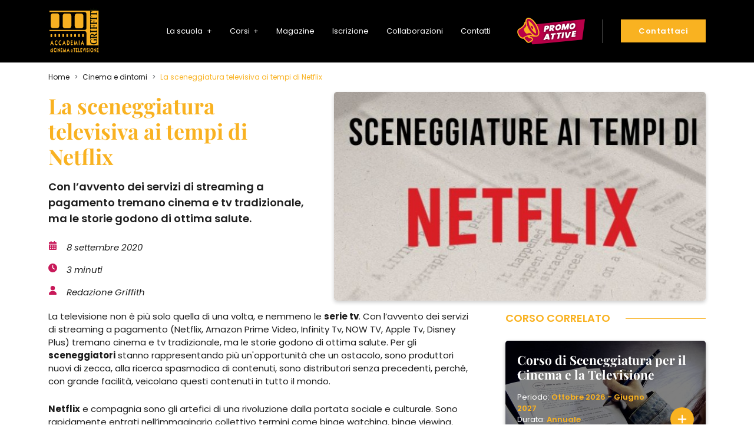

--- FILE ---
content_type: text/html; charset=utf-8
request_url: https://www.griffithduemila.com/art/sceneggiatura-televisiva-ai-tempi-di-netflix.html
body_size: 11375
content:
<!DOCTYPE html>
<html lang="it">

<head>
    <meta charset="utf-8">
<meta name="viewport" content="width=device-width, initial-scale=1, viewport-fit=cover">

<title>La sceneggiatura televisiva ai tempi di Netflix | Accademia Griffith</title>
<meta name="description" content="Scopri come la sceneggiatura televisiva si è evoluta ai tempi di Netflix e delle piattaforme di streaming, leggi l&#039;articolo sul blog Griffith!">
<link rel="canonical" href="https://www.griffithduemila.com/art/sceneggiatura-televisiva-ai-tempi-di-netflix.html">
<meta property="og:title" content="La sceneggiatura televisiva ai tempi di Netflix | Accademia Griffith">
<meta property="og:description" content="Scopri come la sceneggiatura televisiva si è evoluta ai tempi di Netflix e delle piattaforme di streaming, leggi l&#039;articolo sul blog Griffith!">
<meta property="og:type" content="page">
<meta property="og:url" content="https://www.griffithduemila.com/art/sceneggiatura-televisiva-ai-tempi-di-netflix.html">

<meta name="twitter:title" content="La sceneggiatura televisiva ai tempi di Netflix | Accademia Griffith">
<meta name="twitter:description" content="Scopri come la sceneggiatura televisiva si è evoluta ai tempi di Netflix e delle piattaforme di streaming, leggi l&#039;articolo sul blog Griffith!">
<script type="application/ld+json">{"@context":"https://schema.org","@type":"WebPage","name":"La sceneggiatura televisiva ai tempi di Netflix | Accademia Griffith","description":"Scopri come la sceneggiatura televisiva si è evoluta ai tempi di Netflix e delle piattaforme di streaming, leggi l'articolo sul blog Griffith!"}</script>

<link rel="preload" href="/fonts/playfair-display-v37-latin-700.woff2" as="font" crossorigin="anonymous" type="font/woff2">
<link rel="preload" href="/fonts/poppins-v22-latin-500.woff2" as="font" crossorigin="anonymous" type="font/woff2">
<link rel="preload" href="/fonts/poppins-v22-latin-600.woff2" as="font" crossorigin="anonymous" type="font/woff2">
<link rel="preload" href="/fonts/poppins-v22-latin-900italic.woff2" as="font" crossorigin="anonymous" type="font/woff2">
<link rel="preload" href="/fonts/poppins-v22-latin-regular.woff2" as="font" crossorigin="anonymous" type="font/woff2">

<link rel="preconnect" href="https://www.googletagmanager.com">
<link rel="preconnect" href="https://pagead2.googlesyndication.com">

<meta name="google-site-verification" content="_U3Y-g76TjZnr6y3JnNXlU--PAWDYUCX5eNaRPW-IWk" />

<link rel="preload" as="style" href="https://www.griffithduemila.com/build/assets/app-Du7cA_gf.css" /><link rel="preload" as="style" href="https://www.griffithduemila.com/build/assets/app-B_l4pjL9.css" /><link rel="modulepreload" href="https://www.griffithduemila.com/build/assets/app-kUYT7XAY.js" /><link rel="stylesheet" href="https://www.griffithduemila.com/build/assets/app-Du7cA_gf.css" data-navigate-track="reload" /><link rel="stylesheet" href="https://www.griffithduemila.com/build/assets/app-B_l4pjL9.css" data-navigate-track="reload" /><script type="module" src="https://www.griffithduemila.com/build/assets/app-kUYT7XAY.js" data-navigate-track="reload"></script><link rel="icon" type="image/x-icon" href="/favicon.ico">


<script>
    window.dataLayer = window.dataLayer || [];
    function gtag(){dataLayer.push(arguments);}
    gtag('consent', 'default', {
        'ad_storage': 'denied',
        'analytics_storage': 'denied',
        'ad_user_data': 'denied',
        'ad_personalization': 'denied',
        'functionality_storage': 'denied',
        'personalization_storage': 'granted',
        'security_storage': 'granted',
    });
</script>

<!-- Google Tag Manager -->
<script>(function(w,d,s,l,i){w[l]=w[l]||[];w[l].push({'gtm.start':
            new Date().getTime(),event:'gtm.js'});var f=d.getElementsByTagName(s)[0],
        j=d.createElement(s),dl=l!='dataLayer'?'&l='+l:'';j.async=true;j.src=
        'https://www.googletagmanager.com/gtm.js?id='+i+dl;f.parentNode.insertBefore(j,f);
    })(window,document,'script','dataLayer','GTM-NQ4QXLP2');</script>
<!-- End Google Tag Manager -->
    <!-- Livewire Styles --><style >[wire\:loading][wire\:loading], [wire\:loading\.delay][wire\:loading\.delay], [wire\:loading\.inline-block][wire\:loading\.inline-block], [wire\:loading\.inline][wire\:loading\.inline], [wire\:loading\.block][wire\:loading\.block], [wire\:loading\.flex][wire\:loading\.flex], [wire\:loading\.table][wire\:loading\.table], [wire\:loading\.grid][wire\:loading\.grid], [wire\:loading\.inline-flex][wire\:loading\.inline-flex] {display: none;}[wire\:loading\.delay\.none][wire\:loading\.delay\.none], [wire\:loading\.delay\.shortest][wire\:loading\.delay\.shortest], [wire\:loading\.delay\.shorter][wire\:loading\.delay\.shorter], [wire\:loading\.delay\.short][wire\:loading\.delay\.short], [wire\:loading\.delay\.default][wire\:loading\.delay\.default], [wire\:loading\.delay\.long][wire\:loading\.delay\.long], [wire\:loading\.delay\.longer][wire\:loading\.delay\.longer], [wire\:loading\.delay\.longest][wire\:loading\.delay\.longest] {display: none;}[wire\:offline][wire\:offline] {display: none;}[wire\:dirty]:not(textarea):not(input):not(select) {display: none;}:root {--livewire-progress-bar-color: #2299dd;}[x-cloak] {display: none !important;}[wire\:cloak] {display: none !important;}dialog#livewire-error::backdrop {background-color: rgba(0, 0, 0, .6);}</style>
</head>

<body>
    <!-- Header -->
<header class="">
    <div class="header_wrap">
        <nav class="navbar navbar-expand-lg">
            <div class="container-lg">
                <a class="navbar-brand me-0" href="/"> <img
                        src="/images/logo.svg"
                        width="88" height="80"
                        alt="Griffith Duemila - Accademia di cinema"></a>
                <a href="/roma/corsi-annuali.html" class="header_cta d-lg-none ms-0">
                    <span>Promo<br>attive</span>
                    <img src="/images/header_cta.svg"
                         width="138" height="62"
                         alt="Promo attive - Griffith">
                </a>
                <button class="navbar-toggler" type="button" data-bs-toggle="offcanvas" data-bs-target="#offcanvasMenu" aria-controls="offcanvasMenu">
                    <img src="/images/svg/menu_mobile_idle.svg" width="40" height="33" alt="Menu">
                </button>

                <!-- Offcanvas menu -->
                <div class="offcanvas offcanvas-end" tabindex="-1" id="offcanvasMenu" aria-labelledby="offcanvasMenuLabel">
                    <div class="offcanvas-header justify-content-end">
                        <button type="button" class="border-0 bg-transparent" data-bs-dismiss="offcanvas" aria-label="Close">
                            <img src="/images/svg/menu_mobile_active.svg"
                                 width="40" height="33"
                                 alt="Griffith Duemila - Accademia di cinema"
                                 loading="lazy">
                        </button>
                    </div>
                    <div class="offcanvas-body align-items-center">
                        <ul class="navbar-nav ms-lg-auto">
                                                                                                <li class="nav-item dropdown">
                                        <a class="nav-link dropdown-toggle" href="javascript:;" role="button" data-bs-toggle="dropdown" aria-expanded="false">
                                            La scuola
                                        </a>

                                        <ul class="dropdown-menu">
                                                                                            <li><a class="dropdown-item" href="https://www.griffithduemila.com/chi-siamo.html"> Chi siamo</a></li>
                                                                                            <li><a class="dropdown-item" href="https://www.griffithduemila.com/docenti.html"> Docenti</a></li>
                                                                                            <li><a class="dropdown-item" href="https://www.griffithduemila.com/la-nostra-sede.html"> Sede</a></li>
                                                                                            <li><a class="dropdown-item" href="https://www.griffithduemila.com/recensioni-griffith.html"> Interviste e recensioni</a></li>
                                                                                    </ul>
                                    </li>
                                                                                                                                <li class="nav-item dropdown">
                                        <a class="nav-link dropdown-toggle" href="https://www.griffithduemila.com/tipologia/tutti-i-corsi.html" role="button" data-bs-toggle="dropdown" aria-expanded="false">
                                            Corsi
                                        </a>

                                        <ul class="dropdown-menu">
                                                                                            <li><a class="dropdown-item" href="https://www.griffithduemila.com/roma/corsi-annuali.html"> Corsi Annuali</a></li>
                                                                                            <li><a class="dropdown-item" href="https://www.griffithduemila.com/roma/corsi-brevi.html"> Corsi Brevi</a></li>
                                                                                    </ul>
                                    </li>
                                                                                                                                <li class="nav-item">
                                        <a class="nav-link" aria-current="page" href="https://www.griffithduemila.com/blog.html">Magazine</a>
                                    </li>
                                                                                                                                <li class="nav-item">
                                        <a class="nav-link" aria-current="page" href="https://www.griffithduemila.com/iscrizione.html">Iscrizione</a>
                                    </li>
                                                                                                                                <li class="nav-item">
                                        <a class="nav-link" aria-current="page" href="https://www.griffithduemila.com/collaborazioni.html">Collaborazioni</a>
                                    </li>
                                                                                                                                <li class="nav-item">
                                        <a class="nav-link" aria-current="page" href="https://www.griffithduemila.com/contatti.html">Contatti</a>
                                    </li>
                                                                                    </ul>

                        <a href="/roma/corsi-annuali.html" class="header_cta d-none d-lg-inline-block">
                            <span>Promo<br></br>attive</span>
                            <img src="/images/header_cta.svg"
                                 width="138" height="62"
                                 alt="Promo"
                                 loading="lazy">
                        </a>

                        <div class="menu_divider d-none d-lg-inline-block"></div>

                        <a href="javascript:;" data-bs-toggle="offcanvas" data-bs-target="#offcanvasContact" role="button" aria-controls="offcanvasContact" class="btn_yellow d-none d-lg-inline-block">Contattaci</a>
                    </div>
                </div>
            </div>
        </nav>
    </div>
</header>

<!-- Offcanvas contatti -->
<div class="offcanvas offcanvas-end offcanvas_contact" tabindex="-1" id="offcanvasContact" aria-labelledby="offcanvasContactLabel">
    <div class="offcanvas-header justify-content-between align-items-center">
        <p class="offcanvas-title" id="offcanvasContactLabel">Contattaci</p>
        <button type="button" class="d-flex align-items-center btn_close" data-bs-dismiss="offcanvas" aria-label="Close">
            Chiudi<img src="/images/icons/circle-xmark.svg"
                       width="24" height="24"
                       alt="Chiudi"
                       loading="lazy"
                       class="ms-2">
        </button>
    </div>
    <div class="offcanvas-body">
        <div class="contact_box contact_whatsapp px-3 d-flex align-items-center mb-3">
            <div class="d-flex align-items-start">
                <img src="/images/icons/whatsapp.svg"
                     width="21" height="21"
                     alt="WhatsApp"
                     loading="lazy"
                     class="me-3">
                <p class="m-0">
                    Scrivici un messaggio su whatsapp al numero <a class="d-inline-block clickToWhatsapp" href="https://wa.me/393755065027">+39 3755065027</a>
                </p>
            </div>
        </div>
        <div class="contact_box contact_phone px-3 d-flex align-items-center mb-3">
            <div class="d-flex align-items-start">
                <img src="/images/icons/phone.svg"
                     width="21" height="21"
                     alt="Telefono"
                     loading="lazy"
                     class="me-3">
                <p class="m-0">
                    Chiamaci al numero fisso <a class="d-inline-block" href="tel:+390670306587">+39 06 70306587</a>
                </p>
            </div>
        </div>
        <hr class="my-3">
        <div wire:snapshot="{&quot;data&quot;:{&quot;firstName&quot;:&quot;&quot;,&quot;lastName&quot;:&quot;&quot;,&quot;email&quot;:&quot;&quot;,&quot;phone&quot;:&quot;&quot;,&quot;corso&quot;:null,&quot;userMessage&quot;:&quot;&quot;,&quot;checkbox&quot;:null,&quot;mailSent&quot;:false,&quot;corsoAttivoId&quot;:null,&quot;corsoAttivoEtichetta&quot;:null,&quot;idLead&quot;:&quot;4fa249a6fd3315ab69c8d9e63852ea6d&quot;},&quot;memo&quot;:{&quot;id&quot;:&quot;pkdhu5vnlUK70gX2prJV&quot;,&quot;name&quot;:&quot;form-offcanvas&quot;,&quot;path&quot;:&quot;art\/sceneggiatura-televisiva-ai-tempi-di-netflix.html&quot;,&quot;method&quot;:&quot;GET&quot;,&quot;release&quot;:&quot;a-a-a&quot;,&quot;children&quot;:[],&quot;scripts&quot;:[&quot;2890137402-0&quot;],&quot;assets&quot;:[],&quot;errors&quot;:[],&quot;locale&quot;:&quot;it&quot;},&quot;checksum&quot;:&quot;eca5b63b9428f549e92f01268a0713a1d5d027ccde808fb2333165f5ba0854b9&quot;}" wire:effects="{&quot;scripts&quot;:{&quot;2890137402-0&quot;:&quot;&lt;script&gt;\n    $wire.on(&#039;form-submitted&#039;, (data) =&gt; {\n        const payload = data[0];\n        const eventName = payload.corsoAttivoId !== null ? &#039;submitSchedaCorso&#039; : &#039;submitContatti&#039;;\n        window.dataLayer = window.dataLayer || [];\n        dataLayer.push({\&quot;eventID\&quot; : payload.idLead });\n        dataLayer.push({\n            &#039;event&#039;: eventName ,\n            &#039;user_email&#039;: payload.email,\n            &#039;user_phone_number&#039;: payload.phone\n        });\n    });\n&lt;\/script&gt;\n    &quot;}}" wire:id="pkdhu5vnlUK70gX2prJV">
    <!--[if BLOCK]><![endif]-->        <div class="contact_form">
            <div class="mb-3">
                <label for="inputFirstName" class="form-label">Nome*</label>
                <input type="text" class="form-control " id="inputFirstName" placeholder="Il tuo nome" wire:model="firstName">
            </div>
            <div class="mb-3">
                <label for="inputLastName" class="form-label">Cognome*</label>
                <input type="text" class="form-control " id="inputLastName" placeholder="Il tuo cognome" wire:model="lastName">
            </div>
            <div class="mb-3">
                <label for="inputEmail" class="form-label">Indirizzo e-mail</label>
                <input type="email" class="form-control " id="inputEmail" placeholder="La tua e-mail" wire:model="email">
            </div>
            <div class="mb-3">
                <label for="inputPhone" class="form-label">Contatto telefonico*</label>
                <input type="tel" class="form-control " id="inputPhone" placeholder="numero di telefono" wire:model="phone">
            </div>
            <div class="mb-3">
                <label for="inputCourse" class="form-label">Corso di interesse*</label>
                <select class="form-select " id="inputCourse" wire:model="corso">
                    <option value="">-</option>
                    <!--[if BLOCK]><![endif]-->                        <option value="76">Corso di Produzione per il Cinema e la Televisione</option>
                                            <option value="60">Corso di Sceneggiatura per il Cinema e la Televisione</option>
                                            <option value="59">Corso di Regia per il Cinema e la Televisione</option>
                                            <option value="62">Corso di Fotografia per il Cinema e la Televisione</option>
                                            <option value="61">Corso di Montaggio e Video Editing</option>
                                            <option value="68">Workshop di Cinema di Genere: Horror e Thriller</option>
                                            <option value="78">Workshop di Aiuto Regia e Movie Magic con Giovanni Dentici</option>
                                            <option value="71">Come scrivere un cortometraggio con Cristina Borsatti</option>
                                            <option value="69">Workshop di Script Supervisor con Annamaria Liguori</option>
                    <!--[if ENDBLOCK]><![endif]-->                </select>
            </div>
            <div class="mb-3">
                <label for="inputMessage" class="form-label">Messaggio</label>
                <textarea class="form-control " id="inputMessage" rows="3" wire:model="userMessage"></textarea>
            </div>
            <div class="mb-3">
                <div class="form-check">
                    <input class="form-check-input " type="checkbox" value="" id="flexCheckDefault" wire:model="checkbox">
                    <label class="form-check-label" for="flexCheckDefault">
                        Acconsento al trattamento dei miei dati personali al solo fine di ricevere una
                        risposta alla mia richiesta, secondo quanto riportato nella <a href="https://www.iubenda.com/privacy-policy/77104216" class="no-brand iubenda-embed iubenda-noiframe" target="_blank">Privacy Policy</a>
                    </label>
                </div>
            </div>
            <div class="text-end">
                <button type="button" class="btn_yellow" wire:click="sendMail">
                    Invia
                    <span class="spinner-border spinner-border-sm" role="status" aria-hidden="true" wire:loading wire:target="sendMail"></span>
                    <span class="visually-hidden" wire:loading wire:target="sendMail"></span>
                </button>
            </div>
        </div>
    <!--[if ENDBLOCK]><![endif]--></div>

        </div>
</div>

<!-- Mobile contact cta -->
<div class="dark_bg py-3 px-5 mobile_cta d-lg-none text-center d-flex gap-3">
    <a href="javascript:;" data-bs-toggle="offcanvas" data-bs-target="#offcanvasContact" role="button" aria-controls="offcanvasContact" class="btn_yellow w-100">CONTATTACI</a>
</div>


        <!-- Mobile contact cta -->
    <div class="dark_bg py-3 px-5 mobile_cta d-lg-none text-center">
        <a data-bs-toggle="offcanvas" href="#offcanvasContact" role="button" aria-controls="offcanvasContact" class="btn_yellow w-100">CONTATTACI</a>
    </div>

    <!-- Mobile Link corso -->
             <!-- Mobile Info Corso Trigger -->
        <a href="https://www.griffithduemila.com/roma/corsi/corso-di-sceneggiatura.html" class="info_cta d-lg-none d-flex align-items-center justify-content-between py-2 px-3">
            <div class="cta_text flex-grow">
                <p class="title m-0">Corso correlato</p>
                <span class="small">Corso di Sceneggiatura per il Cinema e la Televisione</span>
            </div>
            <img src="/images/icons/circle-chevron-right.svg" width="18" height="18" class="ms-3">
        </a>
    
    <!-- Intro Section -->
    <div class="py-3">
        <div class="container-md">

            <nav aria-label="breadcrumb" style="--bs-breadcrumb-divider: '>';">
        <ol class="breadcrumb">
            
                                    <li class="breadcrumb-item"><a href="https://www.griffithduemila.com">Home</a></li>
                
            
                                    <li class="breadcrumb-item"><a href="https://www.griffithduemila.com/art/cinema-dintorni/">Cinema e dintorni</a></li>
                
            
                                    <li class="breadcrumb-item active" aria-current="page">La sceneggiatura televisiva ai tempi di Netflix</li>
                
                    </ol>
    </nav>

            <script type="application/ld+json">{"@context":"https:\/\/schema.org","@type":"BreadcrumbList","itemListElement":[{"@type":"ListItem","position":1,"item":{"@id":"https:\/\/www.griffithduemila.com","name":"Home","image":null}},{"@type":"ListItem","position":2,"item":{"@id":"https:\/\/www.griffithduemila.com\/art\/cinema-dintorni\/","name":"Cinema e dintorni","image":null}},{"@type":"ListItem","position":3,"item":{"@id":"https:\/\/www.griffithduemila.com\/art\/sceneggiatura-televisiva-ai-tempi-di-netflix.html","name":"La sceneggiatura televisiva ai tempi di Netflix","image":null}}]}</script>


            <div class="row gx-xl-5 align-items-center">
                <div class="col-xl-5 col-lg-7">
                    <h1 class="page_title mb-3">La sceneggiatura televisiva ai tempi di Netflix</h1>
                    <p class="text_big">Con l’avvento dei servizi di streaming a pagamento tremano cinema e tv tradizionale, ma le storie godono di ottima salute.</p>
                    <ul class="post_info mb-3 mb-lg-0 p-0">
                        <li class="d-flex items-center mb-3"><img src="/images/icons/calendar-days.svg" width="15" height="15" class="me-3">8 settembre 2020</li>
                        <li class="d-flex items-center mb-3"><img src="/images/icons/clock.svg" width="15" height="15" class="me-3">3 minuti</li>
                        <li class="d-flex items-center"><img src="/images/icons/user.svg" width="15" height="15" class="me-3">Redazione Griffith</li>
                    </ul>
                </div>
                <div class="col-xl-7 col-lg-5">
                    <picture>
                        <!--<source media="(min-width:1400px)" srcset="/images/docente_page.jpg">
                        <source media="(min-width:1200px)" srcset="/images/docente_page_xl.jpg">
                        <source media="(min-width:992px)" srcset="/images/docente_page_lg.jpg">
                        <source media="(min-width:768px)" srcset="/images/docente_page_md.jpg">-->
                        <img src=" /upload/CONF92/20250910/la-sceneggiatura-televisiva-ai-tempi-di-netflix-tSa-660X370.jpg " width="660" height="370" alt="" title="" loading="lazy" class="w-100 h-auto rounded_img">
                    </picture>
                </div>
            </div>
        </div>
    </div>

    <!-- Content Section -->
    <div class="sticky_wrapper">
                    <!-- Sticky sidebar -->
            <div class="sticky_sidebar_wrap sticky_box d-none d-lg-block">
                <div class="sticky_sidebar">
                    <div class="container-lg h-100">
                        <div class="row justify-content-end gx-xl-5 h-100">
                            <div class="col-xl-4 col-md-5 pb-5">
                                <div class="sidebar_box">
                                    <p class="sidebar_title"><span class="d-block">corso correlato</span></p>
                                    <div class="course_box_wrap course_box_small" style="background-image: url( /upload/CONF92/20171102/IMG_1564dddd_1-tSa-400X190.jpg ">
                                        <div class="box_cnt d-flex flex-column justify-content-between">
                                            <h3 class="box_title mb-3">Corso di Sceneggiatura per il Cinema e la Televisione</h3>
                                            <div class="box_bottom">
                                                <div class="d-flex justify-content-between align-items-end align-items-lg-center">
                                                    <ul class="m-0 p-0 box_info">
                                                        <li>Periodo: <span>Ottobre 2026 - Giugno 2027</span></li>
                                                        <li>Durata: <span>Annuale</span></li>
                                                        <li>Frequenza: <span>3/5 giorni a settimana (in base alla fase dell&#039;anno)</span></li>
                                                    </ul>
                                                    <a href="https://www.griffithduemila.com/roma/corsi/corso-di-sceneggiatura.html" class="btn_yellow">
                                                        <img src="/images/icons/plus.svg" width="18" height="18" alt="plus button">
                                                    </a>
                                                </div>
                                            </div>
                                        </div>
                                    </div>
                                </div>
                            </div>
                        </div>
                    </div>
                </div>
            </div>
                <!-- Post content -->
        <div class="pb-5">
            <div class="container-md">
                <div class="row gx-xl-5">
                    <div class="col-xl-8 col-lg-7 main_cnt_wrap">
                        <p>La televisione non &egrave; pi&ugrave; solo quella di una volta, e nemmeno le <strong>serie tv</strong>. Con l&rsquo;avvento dei servizi di streaming a pagamento (Netflix, Amazon Prime Video, Infinity Tv, NOW TV, Apple Tv, Disney Plus) tremano cinema e tv tradizionale, ma le storie godono di ottima salute. Per gli <strong>sceneggiatori</strong> stanno rappresentando pi&ugrave; un'opportunit&agrave; che un ostacolo, sono produttori nuovi di zecca, alla ricerca spasmodica di contenuti, sono distributori senza precedenti, perch&eacute;, con grande facilit&agrave;, veicolano questi contenuti in tutto il mondo.</p>
<p><strong>Netflix</strong> e compagnia sono gli artefici di una rivoluzione dalla portata sociale e culturale. Sono rapidamente entrati nell&rsquo;immaginario collettivo termini come binge watching, binge viewing, binge worthy, distribuzione all-at-once, x-hour movie. All'apparenza non &egrave; pi&ugrave; la televisione a decidere per noi, inserendo episodi settimanali di uno show all'interno di un palinsesto pieno zeppo di interruzioni pubblicitarie. Se vuoi guardare un'intera stagione puoi, e puoi farlo ovunque sfruttando l'intero apparato tecnologico esistente.</p>
<h2>COME SONO CAMBIATE LE SERIE TELEVISIVE CON L'AVVENTO DEL CONSUMO ON DEMAND?</h2>
<p>A cambiare &egrave; la modalit&agrave; di visione, a mutare sono i contenuti. Lo sanno bene gli <strong>sceneggiatori televisivi</strong>, sempre pi&ugrave; alle prese con la scrittura di film lunghissimi. <strong>Serial di breve durata e di stampo novellistico</strong>, perfetti per un <strong>consumo on demand</strong> e per il <em>binge watching</em>.</p>
<p>Prima di Netflix, erano state le tv americane via cavo a pagamento a mettere in campo questo formato, da HBO (<em>True Blood</em>, <em>In Treatment</em>, <em>Westworld</em>) a Showtime (<em>Shameless</em>, <em>Homeland</em>, <em>Penny Dreadful</em>). Un trionfo della cosiddetta <strong>linea orizzontale</strong>, quel filo rosso che trasporta lo spettatore da una puntata all&rsquo;altra senza soluzione di continuit&agrave;. Il risultato &egrave; una dimensione sempre pi&ugrave; cinematografica e letteraria, perfetta per le piattaforme on demand a pagamento.</p>
<p>Strutturalmente, i serial di queste dimensioni sono simili alle miniserie e alle stagioni di serie antologiche tipo <em>True Detective</em>. Hanno linee orizzontali in <strong>quattro atti</strong>, diluite nei singoli segmenti. Ogni frammento porta avanti l'azione principale (storia A) incastrandola alle altre (altre linee orizzontali da chiamare B, C, D, etc.), dando di volta in volta maggiore risalto ad una di queste e ai suoi protagonisti. Tra una puntata e l'altra, il <strong>cliffhanger</strong> (o aggancio) lascia lo spettatore con il desiderio di andare avanti, di voler vedere il seguito.</p>
<p>Li chiamano &ldquo;<strong>film in 10 ore</strong>&rdquo;, ma non sono film, sono serie, perci&ograve; hanno bisogno di molti personaggi in azione, capaci con le loro storie di creare complicazioni, di dar vita ad un intreccio avvincente e in progress, ma non senza un finale.</p>
<p>Sono tante le novit&agrave; "seriali" introdotte da Netflix e dalle sue "sorelle" in streaming.</p>
<p>A partire da una <strong>maggiore valorizzazione della struttura psicologica dei personaggi</strong>, sempre meno tipi &ldquo;fissi&rdquo; da ritrovare sempre uguali a s&eacute; stessi da un episodio all&rsquo;altro (<em>Colombo</em>, <em>L&rsquo;ispettore Derrick</em>, l&rsquo;equipaggio di <em>Love Boat</em>). Come da sempre avviene al cinema, anche nei lunghi film di Netflix i personaggi sono tormentati, feriti, traumatizzati, e capaci di veri e propri <strong>archi di trasformazione</strong>. In una parola sono pi&ugrave; complessi, al pari della televisione contemporanea, hanno lati oscuro e non sono semplici eroi.</p>
<p>Parlano una lingua cinematografica, rivoluzione introdotta dalla pay-tv e ora giunta a compimento. Nella vecchia tv il dialogo era un&rsquo;altra cosa: se non la potevi vedere, la potevi almeno ascoltare. Dalla radio alla televisione, il <strong>dialogo</strong> &egrave; sempre stato onnipresente e in primo piano, una forma dialogica tutt&rsquo;altro che cinematografica, che doppiava le immagini e che portava avanti la storia, nettamente in contrasto con le tendenze seriali contemporanee.</p>
<p>In effetti, la <strong>televisione</strong> ci insegna che la quantit&agrave; del dialogo &egrave; proporzionale alle distrazioni: pi&ugrave; i personaggi parlano meno li devi guardare, pi&ugrave; la storia &egrave; raccontata attraverso le parole meno impone la nostra concentrazione.</p>
<p>Accade ancora in certi generi della free tv (pensate alla soap), ma non certo nella tv ai tempi di Netflix. <em>House of Cards</em>, <em>La casa di carta</em>, <em>Stranger Things</em>, <em>Orange is the New Black</em>, <em>Sense 8</em>, <em>Better Call, Saul</em>, <em>Narcos</em>, <em>Black Mirror</em>, solo per citarne alcune. La concentrazione richiesta allo spettatore &egrave; totale e <strong>il dialogo non doppia mai le immagini</strong>.</p>
<p>Sono queste le riflessioni che fanno gli <strong>sceneggiatori televisivi contemporanei</strong>, alle prese con lunghe storie che non vengono interrotte dalla pubblicit&agrave;. Con la scusa delle<strong> interruzioni pubblicitarie</strong>, gli sceneggiatori ingaggiati dalla free tv hanno creato una griglia ritmica che ha lo scopo di creare tensione, ovvero un colpo di scena (il solito cliffhanger) poco prima di ogni pausa pubblicitaria).</p>
<p>Ha meno vincoli lo <strong>sceneggiatore di Netflix</strong>, eppure non vi rinuncia completamente, perch&eacute; pianificare una serie di svolte prestabilite regala anche alle loro storie variet&agrave;, fornisce allo spettatore un senso di progressione, cadenza lo sviluppo e il declino dell&rsquo;azione. D&agrave; a un episodio il senso di una struttura.</p>
<p>Prima di lavorare su una storia chiedetevi sempre dove andr&agrave; a finire. Il contenitore determina anche la<strong> qualit&agrave;</strong> e le storie ai tempi di Netflix le serie vantano una qualit&agrave; altissima.</p>
<p style="text-align: center;"><a class="btn_yellow" style="color: #fff;" href="https://www.griffithduemila.com/roma/corsi/corso-di-sceneggiatura.html">SCOPRI IL CORSO DI SCENEGGIATURA TELEVISIVA</a></p>
                    </div>
                </div>
            </div>
        </div>
    </div>

            <!-- Slider blog posts -->
        <div class="pb-5">
            <div class="container-md">
                <h2 class="main_title text-center mb-3">Articoli correlati</h2>
            </div>
            <div class="container-lg px-0 px-lg-2">
                <div class="swiper_wrap mb-4">
                    <!-- Swiper -->
                    <div class="swiper blogSwiper">
                        <div class="swiper-wrapper">
                                                            <div class="swiper-slide flex-grow-1 h-auto">
                                    <div class="blog_box h-100 p-3 d-flex flex-column justify-content-between">
                                        <div>
                                            <div class="box_img mb-3">
                                                <a href="https://www.griffithduemila.com/art/pillole-di-cinema.html"><img src=" /upload/CONF92/20190506/glossario-cinematografico-tSa-340X190.jpg " width="340" height="190" class="w-100 h-auto"></a>
                                                <a href="https://www.griffithduemila.com/art/cinema-dintorni/" class="box_tag">Cinema e dintorni</a>
                                            </div>
                                            <div class="box_cnt px-1">
                                                <p class="box_date mb-2">20 ottobre 2015</p>
                                                <h3 class="box_title mb-2"><a href="https://www.griffithduemila.com/art/pillole-di-cinema.html">Glossario Cinematografico Online</a> </h3>
                                                <p class="mb-2">Esplora il glossario cinematografico: scopri i significati di angolazione, attacco, azione e molto altro! Arricchisci la tua conoscenza cinematografica!</p>
                                            </div>
                                        </div>
                                        <div class="d-flex justify-content-end">
                                            <a href="https://www.griffithduemila.com/art/pillole-di-cinema.html" class="btn_outline">leggi</a>
                                        </div>
                                    </div>
                                </div>
                                                            <div class="swiper-slide flex-grow-1 h-auto">
                                    <div class="blog_box h-100 p-3 d-flex flex-column justify-content-between">
                                        <div>
                                            <div class="box_img mb-3">
                                                <a href="https://www.griffithduemila.com/art/tipi-di-montaggio.html"><img src=" /images/blog_box_placeholder.png " width="340" height="190" class="w-100 h-auto"></a>
                                                <a href="https://www.griffithduemila.com/art/cinema-dintorni/" class="box_tag">Cinema e dintorni</a>
                                            </div>
                                            <div class="box_cnt px-1">
                                                <p class="box_date mb-2">10 luglio 2018</p>
                                                <h3 class="box_title mb-2"><a href="https://www.griffithduemila.com/art/tipi-di-montaggio.html">Tipi di Montaggio: ecco i 6 principali</a> </h3>
                                                <p class="mb-2">Scopri i 6 principali tipi di montaggio cinematografico sul nostro blog Griffith!</p>
                                            </div>
                                        </div>
                                        <div class="d-flex justify-content-end">
                                            <a href="https://www.griffithduemila.com/art/tipi-di-montaggio.html" class="btn_outline">leggi</a>
                                        </div>
                                    </div>
                                </div>
                                                            <div class="swiper-slide flex-grow-1 h-auto">
                                    <div class="blog_box h-100 p-3 d-flex flex-column justify-content-between">
                                        <div>
                                            <div class="box_img mb-3">
                                                <a href="https://www.griffithduemila.com/art/quale-funzione-direttore-della-fotografia.html"><img src=" /images/blog_box_placeholder.png " width="340" height="190" class="w-100 h-auto"></a>
                                                <a href="https://www.griffithduemila.com/art/cinema-dintorni/" class="box_tag">Cinema e dintorni</a>
                                            </div>
                                            <div class="box_cnt px-1">
                                                <p class="box_date mb-2">30 luglio 2018</p>
                                                <h3 class="box_title mb-2"><a href="https://www.griffithduemila.com/art/quale-funzione-direttore-della-fotografia.html">Chi è il Direttore della Fotografia e quale funzione ha?</a> </h3>
                                                <p class="mb-2">Scopri il ruolo del Direttore della Fotografia nella creazione di film e impara come diventarlo con l&#039;Accademia Griffith.</p>
                                            </div>
                                        </div>
                                        <div class="d-flex justify-content-end">
                                            <a href="https://www.griffithduemila.com/art/quale-funzione-direttore-della-fotografia.html" class="btn_outline">leggi</a>
                                        </div>
                                    </div>
                                </div>
                                                            <div class="swiper-slide flex-grow-1 h-auto">
                                    <div class="blog_box h-100 p-3 d-flex flex-column justify-content-between">
                                        <div>
                                            <div class="box_img mb-3">
                                                <a href="https://www.griffithduemila.com/art/chi-sceneggiatore-cinematografico.html"><img src=" /images/blog_box_placeholder.png " width="340" height="190" class="w-100 h-auto"></a>
                                                <a href="https://www.griffithduemila.com/art/cinema-dintorni/" class="box_tag">Cinema e dintorni</a>
                                            </div>
                                            <div class="box_cnt px-1">
                                                <p class="box_date mb-2">17 settembre 2018</p>
                                                <h3 class="box_title mb-2"><a href="https://www.griffithduemila.com/art/chi-sceneggiatore-cinematografico.html">Chi è lo sceneggiatore cinematografico e cosa fa</a> </h3>
                                                <p class="mb-2">Scopri il ruolo dello sceneggiatore cinematografico e impara a diventare un professionista nel settore! Unisciti al nostro corso di sceneggiatura.</p>
                                            </div>
                                        </div>
                                        <div class="d-flex justify-content-end">
                                            <a href="https://www.griffithduemila.com/art/chi-sceneggiatore-cinematografico.html" class="btn_outline">leggi</a>
                                        </div>
                                    </div>
                                </div>
                                                            <div class="swiper-slide flex-grow-1 h-auto">
                                    <div class="blog_box h-100 p-3 d-flex flex-column justify-content-between">
                                        <div>
                                            <div class="box_img mb-3">
                                                <a href="https://www.griffithduemila.com/art/montaggio-avid.html"><img src=" /images/blog_box_placeholder.png " width="340" height="190" class="w-100 h-auto"></a>
                                                <a href="https://www.griffithduemila.com/art/cinema-dintorni/" class="box_tag">Cinema e dintorni</a>
                                            </div>
                                            <div class="box_cnt px-1">
                                                <p class="box_date mb-2">25 marzo 2019</p>
                                                <h3 class="box_title mb-2"><a href="https://www.griffithduemila.com/art/montaggio-avid.html">Montaggio Avid: i vantaggi</a> </h3>
                                                <p class="mb-2">Tecniche di montaggio con Avid Media Composer: flessibilità, velocità e qualità per una carriera di successo!</p>
                                            </div>
                                        </div>
                                        <div class="d-flex justify-content-end">
                                            <a href="https://www.griffithduemila.com/art/montaggio-avid.html" class="btn_outline">leggi</a>
                                        </div>
                                    </div>
                                </div>
                                                            <div class="swiper-slide flex-grow-1 h-auto">
                                    <div class="blog_box h-100 p-3 d-flex flex-column justify-content-between">
                                        <div>
                                            <div class="box_img mb-3">
                                                <a href="https://www.griffithduemila.com/art/come-studiare-cinema-da-soli-libri.html"><img src=" /images/blog_box_placeholder.png " width="340" height="190" class="w-100 h-auto"></a>
                                                <a href="https://www.griffithduemila.com/art/cinema-dintorni/" class="box_tag">Cinema e dintorni</a>
                                            </div>
                                            <div class="box_cnt px-1">
                                                <p class="box_date mb-2">15 maggio 2019</p>
                                                <h3 class="box_title mb-2"><a href="https://www.griffithduemila.com/art/come-studiare-cinema-da-soli-libri.html">Come studiare Cinema da soli: i libri fondamentali</a> </h3>
                                                <p class="mb-2">Studia Cinema da solo con questi libri: scopri come diventare un vero cineasta.</p>
                                            </div>
                                        </div>
                                        <div class="d-flex justify-content-end">
                                            <a href="https://www.griffithduemila.com/art/come-studiare-cinema-da-soli-libri.html" class="btn_outline">leggi</a>
                                        </div>
                                    </div>
                                </div>
                                                    </div>
                        <div class="swiper-pagination"></div>
                    </div>
                </div>
                <div class="text-center"><a href="/blog.html" class="btn_yellow">Leggi più articoli<img src="/images/icons/circle-plus.svg" width="15" height="15" class="ms-2"></a> </div>
            </div>
        </div>
    
    <!-- Footer -->
<footer>
    <div class="pb-5 main_footer">
        <div class="container-lg">
            <div class="row gx-xl-5 gy-md-0 gy-5">
                <div class="col-lg-3 col-md-12">
                    <div class="row">
                        <div class="col-lg-12 col-md-4 col-4">
                            <a href="/" class="d-inline-block mb-4 footer_brand"><img
                                    src="/images/logo.svg"
                                    width="88" height="80"
                                    alt="Griffith - Scuola di Cinema"
                                    loading="lazy"></a>
                        </div>
                        <div class="col-lg-12 col-md-4 col-8">
                            <ul class="icon_list mb-5 p-0">
                                <li class="d-flex items-start mb-3"><a href="https://maps.app.goo.gl/ta3c1LocCNMdErtf6" class="nav-link" target="_blank"><img
                                        src="/images/icons/location-dot.svg"
                                        width="15" height="15"
                                        class="me-3"
                                        alt="Indirizzo"
                                        loading="lazy"> Via Matera, 3 - 00182 Roma</a></li>
                                <li class="d-flex items-start mb-3"><a href="tel:+390670306587" class="nav-link"><img
                                        src="/images/icons/phone.svg"
                                        width="15" height="15"
                                        class="me-3"
                                        alt="Telefono"
                                        loading="lazy"> +39 06 70306587</a></li>
                                <li class="d-flex items-start mb-3"><a href="mailto:info@griffithduemila.com" class="nav-link"><img
                                        src="/images/icons/envelope.svg"
                                        width="15" height="15"
                                        class="me-3"
                                        alt="E-Mail"
                                        loading="lazy"> info@griffithduemila.com</a></li>
                            </ul>
                        </div>
                        <div class="col-lg-12 col-md-4 col-12">
                            <p class="title mb-2">iscrizione newsletter</p>
                            <p class="mb-0">Iscriviti per rimanere aggiornato sulle novità della scuola di Cinema Griffith</p>
                            <div class="mb-5 mb-lg-0 mt-2">
                                <a href="https://griffith.syncline.cloud/MLM/Subscribe?ai=MTI%3D" class="btn_yellow" target="_blank">Iscriviti</a>
                            </div>
                        </div>
                    </div>
                </div>
                <div class="col-lg-3 col-md-4">
                    <p class="title mb-2">Corsi annuali</p>
                    <ul class="nav flex-column">
                                                    <li class="nav-item">
                                <a class="nav-link px-0" href="https://www.griffithduemila.com/roma/corsi/produzione-cinematografica-e-televisiva.html">Corso di Produzione per il Cinema e la Televisione</a>
                            </li>
                                                    <li class="nav-item">
                                <a class="nav-link px-0" href="https://www.griffithduemila.com/roma/corsi/corso-di-regia-videomaker.html">Corso di Regia per il Cinema e la Televisione</a>
                            </li>
                                                    <li class="nav-item">
                                <a class="nav-link px-0" href="https://www.griffithduemila.com/roma/corsi/corso-di-montaggio-video.html">Corso di Montaggio e Video Editing</a>
                            </li>
                                                    <li class="nav-item">
                                <a class="nav-link px-0" href="https://www.griffithduemila.com/roma/corsi/corso-di-sceneggiatura.html">Corso di Sceneggiatura per il Cinema e la Televisione</a>
                            </li>
                                                    <li class="nav-item">
                                <a class="nav-link px-0" href="https://www.griffithduemila.com/roma/corsi/corso-di-fotografia.html">Corso di Fotografia per il Cinema e la Televisione</a>
                            </li>
                                            </ul>
                    <p class="title mb-2 mt-3">link utili</p>
                    <ul class="nav flex-column">
                                                    <li class="nav-item">
                                <a class="nav-link px-0" href="https://www.griffithduemila.com/contatti.html">Contattaci</a>
                            </li>
                                                    <li class="nav-item">
                                <a class="nav-link px-0" href="https://www.griffithduemila.com/Sitemap.html">Sitemap</a>
                            </li>
                                            </ul>
                </div>
                <div class="col-lg-3 col-md-4">
                    <p class="title mb-2">corsi brevi</p>
                    <ul class="nav flex-column mb-4">
                                                <li class="nav-item">
                            <a class="nav-link px-0" href="https://www.griffithduemila.com/roma/corsi/corso-di-regia-e-sceneggiatura-di-genere.html">Workshop di Cinema di Genere: Horror e Thriller</a>
                        </li>
                                                <li class="nav-item">
                            <a class="nav-link px-0" href="https://www.griffithduemila.com/roma/corsi/corso-di-aiuto-regista.html">Workshop di Aiuto Regia e Movie Magic con Giovanni Dentici</a>
                        </li>
                                                <li class="nav-item">
                            <a class="nav-link px-0" href="https://www.griffithduemila.com/roma/corsi/come-scrivere-un-cortometraggio.html">Come scrivere un cortometraggio con Cristina Borsatti</a>
                        </li>
                                                <li class="nav-item">
                            <a class="nav-link px-0" href="https://www.griffithduemila.com/roma/corsi/segretaria-di-edizione-corso.html">Workshop di Script Supervisor con Annamaria Liguori</a>
                        </li>
                                                <li class="nav-item">
                            <a class="nav-link px-0" href="https://www.griffithduemila.com/recensioni-griffith.html">Interviste e recensioni Griffith</a>
                        </li>
                                            </ul>
                </div>
                <div class="col-lg-3 col-md-4">
                    <div class="app_box d-flex flex-column align-items-center mb-5">
                        <div class="d-flex align-items-center">
                            <img src="/images/icons_griffith/logo-app.png" width="50" height="" class="mb-2 logo_app">
                            <p class="title mb-2 text-center">scarica la nostra app</p>
                        </div>
                        <div class="row mt-5">
                            <div class="col-6 pe-1">
                                <a href="https://apps.apple.com/it/app/mygriffith/id1602355747" target="_blank" class="btn_app"><img src="/images/apple_store.png" class="w-100"> </a>
                            </div>
                            <div class="col-6 ps-1">
                                <a href="https://play.google.com/store/apps/details?id=griffith.syncline.cloud&hl=it" target="_blank" class="btn_app"><img src="/images/google_play.png" class="w-100"> </a>
                            </div>
                        </div>
                    </div>
                    <p class="title mb-2">seguici su</p>
                    <nav class="nav items-center social_links">
                        <a class="nav-link ps-0" href="https://www.instagram.com/accademia_griffith/" target="_blank"><img
                                src="/images/icons/instagram.svg"
                                width="18" height="18"
                                alt="Griffith - Instagram"
                                loading="lazy"></a>
                        <a class="nav-link" href="https://www.youtube.com/@accademiagriffithduemila" target="_blank"><img
                                src="/images/icons/youtube.svg"
                                width="21" height="19"
                                alt="Griffith - Youtube"
                                loading="lazy"></a>
                        <a class="nav-link" href="https://www.facebook.com/scuola.di.cinema.griffith/" target="_blank"><img
                                src="/images/icons/facebook-f.svg"
                                width="12" height="19"
                                alt="Griffith - Facebook"
                                loading="lazy"></a>
                        <a class="nav-link" href="https://www.tiktok.com/@accademia_griffith" target="_blank"><img
                                src="/images/icons/tiktok.svg"
                                width="16" height="19"
                                alt="Griffith - Tiktok"
                                loading="lazy"></a>
                    </nav>
                </div>
            </div>
        </div>
    </div>
    <div class="py-2 bottom_footer">
        <div class="container-lg">
            <div class="d-md-flex justify-content-between">
                <div class="mb-2 mb-md-0">
                    <span class="nav-link ps-md-0 mb-1">Copyright  2025 - Hiram s.r.l. - P.IVA / CF 07442241001</span>
                    <a href="https://www.iubenda.com/privacy-policy/77104216" class="iubenda-white no-brand iubenda-noiframe iubenda-embed iubenda-noiframe " title="Privacy Policy ">Privacy Policy</a><script type="text/javascript">(function (w,d) {var loader = function () {var s = d.createElement("script"), tag = d.getElementsByTagName("script")[0]; s.src="https://cdn.iubenda.com/iubenda.js"; tag.parentNode.insertBefore(s,tag);}; if(w.addEventListener){w.addEventListener("load", loader, false);}else if(w.attachEvent){w.attachEvent("onload", loader);}else{w.onload = loader;}})(window, document);</script>
                    <a href="https://www.iubenda.com/privacy-policy/77104216/cookie-policy" class="iubenda-white no-brand iubenda-noiframe iubenda-embed iubenda-noiframe " title="Cookie Policy ">Cookie Policy</a><script type="text/javascript">(function (w,d) {var loader = function () {var s = d.createElement("script"), tag = d.getElementsByTagName("script")[0]; s.src="https://cdn.iubenda.com/iubenda.js"; tag.parentNode.insertBefore(s,tag);}; if(w.addEventListener){w.addEventListener("load", loader, false);}else if(w.attachEvent){w.attachEvent("onload", loader);}else{w.onload = loader;}})(window, document);</script>
                    &nbsp;&nbsp;<a href='#' class='iubenda-cs-preferences-link'> Modifica le preferenze</a>
                </div>
                <span>Powered with passion by <a href="https://www.rekuest.com/" target="_blank">Rekuest Web Agency</a></span>
            </div>
        </div>
    </div>
</footer>

        <!-- Initialize Swiper -->
    <script>
        document.addEventListener('DOMContentLoaded', () => {
            const swiper = new Swiper(".blogSwiper", {
                slidesPerView: 1.4,
                spaceBetween: 20,
                loop: true,
                centeredSlides: true,
                pagination: {
                    el: ".swiper-pagination",
                    clickable: true,
                },
                breakpoints: {
                    768: {
                        slidesPerView: 2.4,
                        centeredSlides: true,
                    },
                    992: {
                        slidesPerView: 3,
                        centeredSlides: false,
                    },
                },
            });
        })
    </script>
    <script>
        document.addEventListener('DOMContentLoaded', function () {
            const ctaMobile = document.querySelector('.mobile_cta');
            window.addEventListener('scroll', function () {
                if (window.scrollY > 200) {
                    ctaMobile.classList.add('mobile_scroll');
                } else {
                    ctaMobile.classList.remove('mobile_scroll');
                }
            });
        });
    </script>
    <!-- Livewire Scripts -->
<script src="/livewire/livewire.js?id=5ef5bc0a"   data-csrf="YVMOG9jlWnTQ2AfNxUtzJhqoifQq3LRE6Te1dC7q" data-update-uri="/livewire/update" data-navigate-once="true"></script>
</body>
</html>


--- FILE ---
content_type: image/svg+xml
request_url: https://www.griffithduemila.com/images/logo.svg
body_size: 7946
content:
<?xml version="1.0" encoding="UTF-8"?>
<svg id="Livello_1" data-name="Livello 1" xmlns="http://www.w3.org/2000/svg" viewBox="0 0 195.84 177.48">
  <defs>
    <style>
      .cls-1, .cls-2 {
        isolation: isolate;
      }

      .cls-2 {
        fill: #050a02;
        font-family: TrebuchetMS-Bold, 'Trebuchet MS';
        font-size: 43.07px;
        font-weight: 700;
      }

      .cls-3 {
        fill: #f7b022;
      }
    </style>
  </defs>
  <polyline points="195.84 177.48 0 177.48 0 0 195.84 0 195.84 177.48"/>
  <polyline class="cls-3" points="4.37 171.22 189.79 171.22 189.79 10.59 4.37 10.59 4.37 171.22"/>
  <polyline points="3.13 173.69 189.88 173.69 189.88 142.14 3.13 142.14 3.13 173.69"/>
  <path d="M136.93,88.43H.44v84.06h136.49c4.02,0,7.33-3.62,7.33-8.12v-67.87c-.04-4.46-3.31-8.08-7.33-8.08h0ZM143.94,77.36V22.73c0-3.62-3.27-6.53-7.33-6.53H.4v67.69h136.22c4.06,0,7.33-2.96,7.33-6.53"/>
  <path class="cls-3" d="M17.83,141.78l2.69-.84-6.62-18.71-6.71,18.71,2.87.75,1.46-4.59h4.77l1.54,4.68ZM13.9,128.72l1.28,4.9h-2.6l1.32-4.9ZM34.02,140.64l.49-4.19c-1.24,1.01-2.34,1.54-3.35,1.54s-1.99-.57-2.69-1.63c-.71-1.06-1.1-2.38-1.1-3.93s.35-2.87.97-3.97c.71-1.19,1.54-1.81,2.6-1.81.53,0,1.1.13,1.81.4.75.26,1.32.62,1.68,1.01l-.4-3.93c-.97-.84-1.99-1.24-3.09-1.24-1.81,0-3.27.97-4.5,2.87-1.15,1.85-1.72,4.1-1.72,6.66s.62,4.81,1.81,6.66c1.24,1.9,2.74,2.87,4.55,2.87.97,0,1.99-.49,2.96-1.32h0ZM48.19,140.64l.49-4.19c-1.24,1.01-2.34,1.54-3.35,1.54s-1.99-.57-2.69-1.63c-.71-1.06-1.1-2.38-1.1-3.93s.35-2.87.97-3.97c.71-1.19,1.54-1.81,2.6-1.81.53,0,1.1.13,1.81.4.75.26,1.32.62,1.68,1.01l-.4-3.93c-.97-.84-1.99-1.24-3.09-1.24-1.81,0-3.27.97-4.5,2.87-1.15,1.85-1.72,4.1-1.72,6.66s.62,4.81,1.81,6.66c1.24,1.9,2.74,2.87,4.55,2.87,1.01,0,1.99-.49,2.96-1.32h0ZM63.54,141.78l2.69-.84-6.62-18.71-6.71,18.71,2.87.75,1.46-4.59h4.77l1.54,4.68ZM59.62,128.72l1.28,4.9h-2.6l1.32-4.9ZM74,141.3c1.72,0,3.18-.84,4.41-2.47s1.85-3.66,1.85-6.09-.53-4.5-1.54-6.44c-1.1-2.07-2.47-3.13-4.06-3.13h-4.06v18.14s3.4,0,3.4,0ZM73.12,126.78l1.54.09c.93.04,1.72.71,2.29,1.94.53,1.15.79,2.43.79,3.84s-.35,2.6-1.06,3.57-1.54,1.5-2.52,1.5h-1.06s0-10.94,0-10.94ZM91.83,141.25l.71-3.62h-4.94v-3.93h3.4v-3.53h-3.4v-3.31h4.5l-.49-3.4h-6.62v17.74h6.84v.04ZM107.98,141.3l2.52-.53-2.52-18.71-4.24,12.8-4.24-12.8-2.52,18.71,2.43.53,1.06-9.66,3.22,10.24,3.27-10.11,1.01,9.53ZM115.22,141.39l2.47-.44v-17.87l-2.47.4v17.92ZM132.78,141.78l2.69-.84-6.62-18.71-6.71,18.71,2.87.75,1.46-4.59h4.77l1.54,4.68ZM128.85,128.72l1.28,4.9h-2.6l1.32-4.9Z"/>
  <path class="cls-3" d="M13.15,167.6l1.63.18v-13.68l-1.72-.35v4.32c-.62-.79-1.37-1.19-2.21-1.19-.97,0-1.77.53-2.43,1.59s-.97,2.25-.97,3.66c0,1.54.31,2.87.97,3.97.66,1.19,1.54,1.81,2.6,1.81.79,0,1.54-.44,2.16-1.32v1.01h-.04ZM9.71,160.27c.35-.62.84-.97,1.41-.97s1.06.31,1.46.84c.4.57.62,1.28.62,2.07,0,.88-.18,1.59-.57,2.25-.4.66-.88,1.01-1.5,1.01-.53,0-1.01-.31-1.41-.97-.35-.57-.53-1.28-.53-2.12s.18-1.54.53-2.12h0ZM16.46,156.65l1.19-1.85-1.24-1.85-1.15,1.85,1.19,1.85ZM15.53,167.82l1.68-.35v-10.37l-1.68.35v10.37Z"/>
  <path class="cls-3" d="M28.77,167.07l.4-3.57c-1.06.88-1.99,1.32-2.87,1.32-.93,0-1.68-.49-2.29-1.41s-.93-2.03-.93-3.4.26-2.47.84-3.44c.57-1.01,1.32-1.54,2.25-1.54.44,0,.97.09,1.54.35.66.22,1.15.53,1.41.88l-.35-3.4c-.84-.71-1.72-1.06-2.65-1.06-1.54,0-2.82.84-3.84,2.47-1.01,1.59-1.5,3.53-1.5,5.74s.53,4.15,1.54,5.69c1.06,1.63,2.34,2.47,3.88,2.47.88,0,1.72-.35,2.56-1.1h0ZM31.55,167.73l2.12-.35v-15.31l-2.12.31v15.36ZM38.21,158.82l6.18,9.09v-15.93l-2.03.22v9.13l-6.13-9.36v15.71l1.99-.31s0-8.56,0-8.56ZM52.78,167.64l.57-3.09h-4.24v-3.4h2.91v-3h-2.91v-2.82h3.84l-.44-2.91h-5.65v15.22h5.91ZM64.96,167.69l2.16-.44-2.16-16.02-3.62,10.99-3.62-10.99-2.12,16.02,2.07.44.88-8.3,2.74,8.78,2.82-8.65.84,8.16ZM78.24,168.08l2.29-.75-5.69-16.02-5.74,16.02,2.47.66,1.24-3.93h4.1s1.32,4.02,1.32,4.02ZM74.84,156.87l1.1,4.19h-2.25l1.15-4.19Z"/>
  <path class="cls-3" d="M87.51,164.64l4.81-4.1c-.26-1.01-.71-1.85-1.32-2.47-.62-.66-1.32-.97-2.07-.97-1.06,0-1.94.57-2.6,1.77-.66,1.15-.97,2.47-.97,3.97s.35,2.69,1.15,3.66c.75.97,1.59,1.46,2.65,1.46.44,0,.93-.13,1.46-.35.53-.26.93-.57,1.28-.93l-.62-2.34c-.22.31-.53.57-.97.84-.4.26-.75.35-1.06.35-.66.04-1.24-.26-1.72-.88h0ZM87.59,160.32c.4-.57.88-.88,1.41-.88.4,0,.75.22,1.1.62l-3.18,2.6v-.35c0-.71.22-1.37.66-1.99h0Z"/>
  <path class="cls-3" d="M99.64,155.24h2.47v-3h-6.88l-.49,3h2.87v12.44l2.03-.31v-12.14ZM110.05,167.64l.57-3.09h-4.24v-3.4h2.91v-3h-2.91v-2.82h3.84l-.44-2.91h-5.65v15.22h5.91ZM118.39,167.64l.66-3.13h-4.02v-12.58l-2.21.18v15.53s5.56,0,5.56,0ZM127.13,167.64l.57-3.09h-4.24v-3.4h2.91v-3h-2.91v-2.82h3.84l-.44-2.91h-5.65v15.22h5.91ZM134.06,168.57l4.5-16.15-2.07-.4-2.43,10.06-2.6-10.24-2.03.4,4.63,16.33ZM140.64,167.73l2.12-.35v-15.31l-2.12.31s0,15.36,0,15.36ZM146.59,167.2c.66.44,1.32.66,2.03.66.93,0,1.77-.44,2.47-1.28.71-.88,1.06-1.94,1.06-3.27,0-1.77-.4-3.09-1.19-3.93-.31-.35-1.06-.79-2.25-1.32-.79-.35-1.19-.88-1.19-1.46,0-.49.13-.88.35-1.19.22-.26.53-.44.88-.44.4,0,.75.09,1.15.35.44.26.71.66.84,1.06l1.41-2.16c-.35-.75-.84-1.32-1.5-1.72-.62-.4-1.24-.57-1.9-.57-.97,0-1.77.44-2.43,1.32s-.97,2.03-.97,3.44.4,2.52,1.24,3.35c.22.22,1.01.75,2.25,1.5.79.49,1.19,1.01,1.19,1.68,0,.53-.18.93-.53,1.19-.26.22-.62.31-1.01.31s-.75-.13-1.15-.4-.71-.66-.84-1.06l-1.46,2.12c.31.71.84,1.37,1.54,1.81h0ZM154.4,167.73l2.12-.35v-15.31l-2.12.31v15.36ZM160.32,165.52c1.06,1.63,2.38,2.47,3.93,2.47s2.91-.79,4.06-2.38,1.68-3.53,1.68-5.78-.57-4.19-1.68-5.82c-1.1-1.59-2.47-2.38-4.06-2.38s-2.82.84-3.88,2.43-1.59,3.53-1.59,5.74.53,4.15,1.54,5.74h0ZM161.95,156.3c.62-.97,1.41-1.46,2.34-1.46s1.77.49,2.43,1.46,1.01,2.12,1.01,3.49-.35,2.52-1.01,3.49c-.66.93-1.5,1.41-2.43,1.41s-1.72-.49-2.34-1.46c-.62-.97-.97-2.12-.97-3.49,0-1.28.31-2.47.97-3.44h0ZM174.26,158.82l6.18,9.09v-15.93l-2.03.22v9.13l-6.13-9.36v15.71l1.99-.31s0-8.56,0-8.56ZM188.73,167.64l.57-3.09h-4.24v-3.4h2.91v-3h-2.91v-2.82h3.84l-.44-2.91h-5.65v15.22h5.91Z"/>
  <path class="cls-3" d="M41.74,67.82c0,5.12-3.71,9.27-8.25,9.27h-16.42c-4.55,0-8.25-4.15-8.25-9.27V30.49c0-5.12,3.71-9.27,8.25-9.27h16.42c4.55,0,8.25,4.15,8.25,9.27v37.33"/>
  <path class="cls-3" d="M87.2,68.31c0,5.12-3.71,9.27-8.25,9.27h-16.42c-4.55,0-8.25-4.15-8.25-9.27V30.98c0-5.12,3.71-9.27,8.25-9.27h16.42c4.55,0,8.25,4.15,8.25,9.27v37.33"/>
  <path class="cls-3" d="M132.69,68.62c0,5.12-3.71,9.27-8.25,9.27h-16.42c-4.55,0-8.25-4.15-8.25-9.27V31.29c0-5.12,3.71-9.27,8.25-9.27h16.42c4.55,0,8.25,4.15,8.25,9.27v37.33"/>
  <path class="cls-3" d="M14.52,109.13c0,1.01-.71,1.85-1.54,1.85h-3.09c-.88,0-1.54-.84-1.54-1.85v-7.46c0-1.01.71-1.85,1.54-1.85h3.09c.88,0,1.54.84,1.54,1.85v7.46"/>
  <path class="cls-3" d="M29.48,108.51c0,1.01-.71,1.85-1.54,1.85h-3.09c-.88,0-1.54-.84-1.54-1.85v-7.46c0-1.01.71-1.85,1.54-1.85h3.09c.88,0,1.54.84,1.54,1.85v7.46"/>
  <path class="cls-3" d="M44.44,108.51c0,1.01-.71,1.85-1.54,1.85h-3.09c-.88,0-1.54-.84-1.54-1.85v-7.46c0-1.01.71-1.85,1.54-1.85h3.09c.88,0,1.54.84,1.54,1.85v7.46"/>
  <path class="cls-3" d="M59.44,108.51c0,1.01-.71,1.85-1.54,1.85h-3.09c-.88,0-1.54-.84-1.54-1.85v-7.46c0-1.01.71-1.85,1.54-1.85h3.09c.88,0,1.54.84,1.54,1.85v7.46"/>
  <path class="cls-3" d="M74.4,108.51c0,1.01-.71,1.85-1.54,1.85h-3.09c-.88,0-1.54-.84-1.54-1.85v-7.46c0-1.01.71-1.85,1.54-1.85h3.09c.88,0,1.54.84,1.54,1.85v7.46"/>
  <path class="cls-3" d="M89.36,108.51c0,1.01-.71,1.85-1.54,1.85h-3.09c-.88,0-1.54-.84-1.54-1.85v-7.46c0-1.01.71-1.85,1.54-1.85h3.09c.88,0,1.54.84,1.54,1.85v7.46"/>
  <path class="cls-3" d="M104.32,108.51c0,1.01-.71,1.85-1.54,1.85h-3.09c-.88,0-1.54-.84-1.54-1.85v-7.46c0-1.01.71-1.85,1.54-1.85h3.09c.88,0,1.54.84,1.54,1.85v7.46"/>
  <path class="cls-3" d="M119.32,108.51c0,1.01-.71,1.85-1.54,1.85h-3.09c-.88,0-1.54-.84-1.54-1.85v-7.46c0-1.01.71-1.85,1.54-1.85h3.09c.88,0,1.54.84,1.54,1.85v7.46"/>
  <path class="cls-3" d="M134.28,108.51c0,1.01-.71,1.85-1.54,1.85h-3.09c-.88,0-1.54-.84-1.54-1.85v-7.46c0-1.01.71-1.85,1.54-1.85h3.09c.88,0,1.54.84,1.54,1.85v7.46"/>
  <g class="cls-1">
    <text class="cls-2" transform="translate(183.75 140.11) rotate(-90) scale(.7 1)"><tspan x="0" y="0">GRIFFITH</tspan></text>
  </g>
</svg>

--- FILE ---
content_type: image/svg+xml
request_url: https://www.griffithduemila.com/images/header_cta.svg
body_size: 2692
content:
<?xml version="1.0" encoding="UTF-8"?>
<svg id="Group_529" xmlns="http://www.w3.org/2000/svg" xmlns:xlink="http://www.w3.org/1999/xlink" version="1.1" viewBox="0 0 138 54.6">
  <!-- Generator: Adobe Illustrator 29.1.0, SVG Export Plug-In . SVG Version: 2.1.0 Build 142)  -->
  <defs>
    <style>
      .st0 {
        fill: none;
      }

      .st1 {
        fill: #f9b221;
      }

      .st2 {
        clip-path: url(#clippath);
      }

      .st3 {
        fill: #b90048;
      }
    </style>
    <clipPath id="clippath">
      <rect class="st0" width="138" height="62.8"/>
    </clipPath>
  </defs>
  <path id="Path_434" class="st3" d="M16.7,15.7l13.9,38.9,101.8-10,5.7-41.5L16.7,15.7Z"/>
  <g id="Group_522">
    <g class="st2">
      <g id="Group_521">
        <path id="Path_435" class="st1" d="M44.9,28c-.8-4.9-2.6-9.5-5.1-13.8-1.1-2-2.4-3.8-3.8-5.6-1.3-1.6-2.6-3.1-4.2-4.4-1.2-1.1-2.5-2-3.9-2.8-1.5-.9-3.1-1.3-4.8-1.4-1.1,0-2.1.3-3.1.8-.8.5-1.5,1.1-2,1.9-.5.7-.8,1.6-1,2.4-.2.9-.3,1.8-.3,2.7-1,.1-1.8.8-2,1.8v.2c-.4,1.9-1.1,3.8-2.2,5.4-1.6,2.2-4.2,4.4-8.1,6.7-.4.3-.9.5-1.4.8h0c-1,.7-1.9,1.6-2.3,2.7-.4,1.1-.6,2.2-.6,3.4.1,2.6.9,5.1,2.2,7.3,1,1.8,2.4,3.5,4.1,4.8,1.5,1.2,3.3,1.9,5.2,2,.4,0,.9,0,1.3-.1,0,0,0,0,0,0s3.5,3.8,5.6,6.1c1.2,1.5,2.9,2.4,4.8,2.4,1.3,0,2.5-.4,3.5-1.1,1.3-.8,2.6-1.8,3.8-2.8h0c1-.7,1.6-1.9,1.7-3.1,0-.9-.3-1.8-.8-2.5-.3-.4-.6-.8-1-1.1,0,0-.1,0-.1-.1-.9-.9-2.2-1.4-3.5-1.3-.4,0-.8,0-1.3,0h0c0,0,.2-2,1.2-2,.9,0,1.8.1,2.8.3h0c2.6.8,5.3,1.2,8,1.2h0c1,0,2.1-.1,3.1-.5h0c.4-.1.8-.3,1.1-.5.8-.5,1.5-1.1,2-1.9.5-.7.8-1.6,1-2.4.4-1.9.5-3.8.2-5.7M20,38.9c.3,0,.5,0,.7.2.3.3.6.5.9.8,1,1,2.3,2.2,3.8,2.2s.2,0,.3,0c.4,0,.8,0,1.1,0,1,0,1.4.2,1.6.5,0,0,.1.1.2.2.4.3,1,.9.9,1.5,0,.4-.3.8-.7,1h0c-1.2,1-2.4,1.9-3.6,2.6-.6.4-1.3.7-2,.7-1.1,0-2.1-.6-2.8-1.5-1.7-1.8-4.3-4.7-5.3-5.7,2.4-1.5,3.9-2.4,4.8-2.4Z"/>
        <path id="Path_436" class="st3" d="M37.7,15.4C32.4,6.2,25,.6,21.2,2.8s-2.6,11.4,2.8,20.6c5.3,9.2,12.7,14.8,16.5,12.6s2.5-11.4-2.8-20.6M38.4,31.2c0,.3,0,.6-.2.9-.3,0-.6-.2-.9-.3-1-.5-2-1.2-2.9-2-2.7-2.5-5-5.4-6.8-8.6-1.9-3.1-3.3-6.6-4.1-10.2-.3-1.1-.4-2.3-.3-3.5,0-.3,0-.6.1-.9.3,0,.6.2.9.3,1,.5,2,1.2,2.9,2,2.7,2.5,5,5.4,6.8,8.6,1.9,3.1,3.3,6.6,4.1,10.2.3,1.1.4,2.3.3,3.5M27.1,31.4c-.7,0-1.4,0-2.2,0-1.8.2-3.5.6-5.1,1.2-1.5-.3-3.3-1.8-4.6-4.1-1.3-2.3-1.8-4.7-1.3-6.1,1.3-1.1,2.4-2.4,3.4-3.8.4-.6.8-1.3,1.2-2-.8-2.1-1.3-4.3-1.6-6.5-1,3.9-1.9,8.2-11.5,13.7-.4.3-.9.5-1.4.8-2.4,1.4-2.3,5.9.2,10.2s6.4,6.6,8.8,5.2c0,0,.2-.1.2-.2.4-.2.8-.5,1.1-.7,9.4-5.5,13.6-4.4,17.4-3.3-1.7-1.3-3.3-2.9-4.7-4.5M28.7,42.3c-.5-.5-1.1-.7-3-.5s-3.6-2-4.7-2.9-2.6,0-6.4,2.3c0,0,3.5,3.8,5.6,6.1s3.8,1.8,5.3.9c1.3-.8,2.5-1.7,3.7-2.7,1.8-1.4,0-2.7-.4-3.2M26.9,16.6c.6,1.3,1.3,2.6,2,3.9.7,1.2,1.5,2.4,2.3,3.5,1.7-1.7,1.8-4.5,0-6.2-1.1-1.2-2.8-1.6-4.4-1.2"/>
      </g>
    </g>
  </g>
</svg>

--- FILE ---
content_type: application/javascript; charset=utf-8
request_url: https://cs.iubenda.com/cookie-solution/confs/js/77104216.js
body_size: -293
content:
_iub.csRC = { showBranding: false, publicId: 'a685efa0-6db6-11ee-8bfc-5ad8d8c564c0', floatingGroup: false };
_iub.csEnabled = true;
_iub.csPurposes = [5,3,1,4];
_iub.cpUpd = 1751464060;
_iub.csT = 0.025;
_iub.googleConsentModeV2 = true;
_iub.totalNumberOfProviders = 4;


--- FILE ---
content_type: image/svg+xml
request_url: https://www.griffithduemila.com/images/svg/menu_mobile_idle.svg
body_size: 929
content:
<svg xmlns="http://www.w3.org/2000/svg" width="41.098" height="33.625" viewBox="0 0 41.098 33.625">
  <g id="Group_994" data-name="Group 994" transform="translate(-330 -18.688)">
    <path id="Icon_material-aspect-ratio" data-name="Icon material-aspect-ratio" d="M38.862,4.5H5.236A3.747,3.747,0,0,0,1.5,8.236V34.389a3.747,3.747,0,0,0,3.736,3.736H38.862A3.747,3.747,0,0,0,42.6,34.389V8.236A3.747,3.747,0,0,0,38.862,4.5Zm0,29.908H5.236V8.217H38.862Z" transform="translate(328.5 14.188)" fill="#fff"/>
    <path id="Icon_material-aspect-ratio-2" data-name="Icon material-aspect-ratio" d="M9.637,15.708H35.125V11.972H9.637Z" transform="translate(328.363 14.027)" fill="#fff"/>
    <path id="Icon_material-aspect-ratio-3" data-name="Icon material-aspect-ratio" d="M9.637,15.708H35.125V11.972H9.637Z" transform="translate(328.363 29.027)" fill="#fff"/>
    <path id="Icon_material-aspect-ratio-4" data-name="Icon material-aspect-ratio" d="M9.637,15.708h4.983V11.972H9.637Z" transform="translate(338.616 21.66)" fill="#fff"/>
  </g>
</svg>


--- FILE ---
content_type: text/javascript
request_url: https://www.griffithduemila.com/build/assets/app-kUYT7XAY.js
body_size: 59867
content:
function Ri(t,e){return function(){return t.apply(e,arguments)}}const{toString:To}=Object.prototype,{getPrototypeOf:sn}=Object,Jt=(t=>e=>{const s=To.call(e);return t[s]||(t[s]=s.slice(8,-1).toLowerCase())})(Object.create(null)),se=t=>(t=t.toLowerCase(),e=>Jt(e)===t),Qt=t=>e=>typeof e===t,{isArray:Ze}=Array,pt=Qt("undefined");function So(t){return t!==null&&!pt(t)&&t.constructor!==null&&!pt(t.constructor)&&Y(t.constructor.isBuffer)&&t.constructor.isBuffer(t)}const ki=se("ArrayBuffer");function Ao(t){let e;return typeof ArrayBuffer<"u"&&ArrayBuffer.isView?e=ArrayBuffer.isView(t):e=t&&t.buffer&&ki(t.buffer),e}const Co=Qt("string"),Y=Qt("function"),Bi=Qt("number"),Zt=t=>t!==null&&typeof t=="object",Oo=t=>t===!0||t===!1,Mt=t=>{if(Jt(t)!=="object")return!1;const e=sn(t);return(e===null||e===Object.prototype||Object.getPrototypeOf(e)===null)&&!(Symbol.toStringTag in t)&&!(Symbol.iterator in t)},xo=se("Date"),Lo=se("File"),No=se("Blob"),Po=se("FileList"),Do=t=>Zt(t)&&Y(t.pipe),Io=t=>{let e;return t&&(typeof FormData=="function"&&t instanceof FormData||Y(t.append)&&((e=Jt(t))==="formdata"||e==="object"&&Y(t.toString)&&t.toString()==="[object FormData]"))},Mo=se("URLSearchParams"),[$o,Ro,ko,Bo]=["ReadableStream","Request","Response","Headers"].map(se),Vo=t=>t.trim?t.trim():t.replace(/^[\s\uFEFF\xA0]+|[\s\uFEFF\xA0]+$/g,"");function mt(t,e,{allOwnKeys:s=!1}={}){if(t===null||typeof t>"u")return;let n,i;if(typeof t!="object"&&(t=[t]),Ze(t))for(n=0,i=t.length;n<i;n++)e.call(null,t[n],n,t);else{const r=s?Object.getOwnPropertyNames(t):Object.keys(t),o=r.length;let a;for(n=0;n<o;n++)a=r[n],e.call(null,t[a],a,t)}}function Vi(t,e){e=e.toLowerCase();const s=Object.keys(t);let n=s.length,i;for(;n-- >0;)if(i=s[n],e===i.toLowerCase())return i;return null}const xe=typeof globalThis<"u"?globalThis:typeof self<"u"?self:typeof window<"u"?window:global,Fi=t=>!pt(t)&&t!==xe;function Fs(){const{caseless:t}=Fi(this)&&this||{},e={},s=(n,i)=>{const r=t&&Vi(e,i)||i;Mt(e[r])&&Mt(n)?e[r]=Fs(e[r],n):Mt(n)?e[r]=Fs({},n):Ze(n)?e[r]=n.slice():e[r]=n};for(let n=0,i=arguments.length;n<i;n++)arguments[n]&&mt(arguments[n],s);return e}const Fo=(t,e,s,{allOwnKeys:n}={})=>(mt(e,(i,r)=>{s&&Y(i)?t[r]=Ri(i,s):t[r]=i},{allOwnKeys:n}),t),Ho=t=>(t.charCodeAt(0)===65279&&(t=t.slice(1)),t),zo=(t,e,s,n)=>{t.prototype=Object.create(e.prototype,n),t.prototype.constructor=t,Object.defineProperty(t,"super",{value:e.prototype}),s&&Object.assign(t.prototype,s)},jo=(t,e,s,n)=>{let i,r,o;const a={};if(e=e||{},t==null)return e;do{for(i=Object.getOwnPropertyNames(t),r=i.length;r-- >0;)o=i[r],(!n||n(o,t,e))&&!a[o]&&(e[o]=t[o],a[o]=!0);t=s!==!1&&sn(t)}while(t&&(!s||s(t,e))&&t!==Object.prototype);return e},Go=(t,e,s)=>{t=String(t),(s===void 0||s>t.length)&&(s=t.length),s-=e.length;const n=t.indexOf(e,s);return n!==-1&&n===s},Wo=t=>{if(!t)return null;if(Ze(t))return t;let e=t.length;if(!Bi(e))return null;const s=new Array(e);for(;e-- >0;)s[e]=t[e];return s},Uo=(t=>e=>t&&e instanceof t)(typeof Uint8Array<"u"&&sn(Uint8Array)),qo=(t,e)=>{const n=(t&&t[Symbol.iterator]).call(t);let i;for(;(i=n.next())&&!i.done;){const r=i.value;e.call(t,r[0],r[1])}},Yo=(t,e)=>{let s;const n=[];for(;(s=t.exec(e))!==null;)n.push(s);return n},Ko=se("HTMLFormElement"),Xo=t=>t.toLowerCase().replace(/[-_\s]([a-z\d])(\w*)/g,function(s,n,i){return n.toUpperCase()+i}),Mn=(({hasOwnProperty:t})=>(e,s)=>t.call(e,s))(Object.prototype),Jo=se("RegExp"),Hi=(t,e)=>{const s=Object.getOwnPropertyDescriptors(t),n={};mt(s,(i,r)=>{let o;(o=e(i,r,t))!==!1&&(n[r]=o||i)}),Object.defineProperties(t,n)},Qo=t=>{Hi(t,(e,s)=>{if(Y(t)&&["arguments","caller","callee"].indexOf(s)!==-1)return!1;const n=t[s];if(Y(n)){if(e.enumerable=!1,"writable"in e){e.writable=!1;return}e.set||(e.set=()=>{throw Error("Can not rewrite read-only method '"+s+"'")})}})},Zo=(t,e)=>{const s={},n=i=>{i.forEach(r=>{s[r]=!0})};return Ze(t)?n(t):n(String(t).split(e)),s},ea=()=>{},ta=(t,e)=>t!=null&&Number.isFinite(t=+t)?t:e,hs="abcdefghijklmnopqrstuvwxyz",$n="0123456789",zi={DIGIT:$n,ALPHA:hs,ALPHA_DIGIT:hs+hs.toUpperCase()+$n},sa=(t=16,e=zi.ALPHA_DIGIT)=>{let s="";const{length:n}=e;for(;t--;)s+=e[Math.random()*n|0];return s};function na(t){return!!(t&&Y(t.append)&&t[Symbol.toStringTag]==="FormData"&&t[Symbol.iterator])}const ia=t=>{const e=new Array(10),s=(n,i)=>{if(Zt(n)){if(e.indexOf(n)>=0)return;if(!("toJSON"in n)){e[i]=n;const r=Ze(n)?[]:{};return mt(n,(o,a)=>{const l=s(o,i+1);!pt(l)&&(r[a]=l)}),e[i]=void 0,r}}return n};return s(t,0)},ra=se("AsyncFunction"),oa=t=>t&&(Zt(t)||Y(t))&&Y(t.then)&&Y(t.catch),ji=((t,e)=>t?setImmediate:e?((s,n)=>(xe.addEventListener("message",({source:i,data:r})=>{i===xe&&r===s&&n.length&&n.shift()()},!1),i=>{n.push(i),xe.postMessage(s,"*")}))(`axios@${Math.random()}`,[]):s=>setTimeout(s))(typeof setImmediate=="function",Y(xe.postMessage)),aa=typeof queueMicrotask<"u"?queueMicrotask.bind(xe):typeof process<"u"&&process.nextTick||ji,b={isArray:Ze,isArrayBuffer:ki,isBuffer:So,isFormData:Io,isArrayBufferView:Ao,isString:Co,isNumber:Bi,isBoolean:Oo,isObject:Zt,isPlainObject:Mt,isReadableStream:$o,isRequest:Ro,isResponse:ko,isHeaders:Bo,isUndefined:pt,isDate:xo,isFile:Lo,isBlob:No,isRegExp:Jo,isFunction:Y,isStream:Do,isURLSearchParams:Mo,isTypedArray:Uo,isFileList:Po,forEach:mt,merge:Fs,extend:Fo,trim:Vo,stripBOM:Ho,inherits:zo,toFlatObject:jo,kindOf:Jt,kindOfTest:se,endsWith:Go,toArray:Wo,forEachEntry:qo,matchAll:Yo,isHTMLForm:Ko,hasOwnProperty:Mn,hasOwnProp:Mn,reduceDescriptors:Hi,freezeMethods:Qo,toObjectSet:Zo,toCamelCase:Xo,noop:ea,toFiniteNumber:ta,findKey:Vi,global:xe,isContextDefined:Fi,ALPHABET:zi,generateString:sa,isSpecCompliantForm:na,toJSONObject:ia,isAsyncFn:ra,isThenable:oa,setImmediate:ji,asap:aa};function M(t,e,s,n,i){Error.call(this),Error.captureStackTrace?Error.captureStackTrace(this,this.constructor):this.stack=new Error().stack,this.message=t,this.name="AxiosError",e&&(this.code=e),s&&(this.config=s),n&&(this.request=n),i&&(this.response=i,this.status=i.status?i.status:null)}b.inherits(M,Error,{toJSON:function(){return{message:this.message,name:this.name,description:this.description,number:this.number,fileName:this.fileName,lineNumber:this.lineNumber,columnNumber:this.columnNumber,stack:this.stack,config:b.toJSONObject(this.config),code:this.code,status:this.status}}});const Gi=M.prototype,Wi={};["ERR_BAD_OPTION_VALUE","ERR_BAD_OPTION","ECONNABORTED","ETIMEDOUT","ERR_NETWORK","ERR_FR_TOO_MANY_REDIRECTS","ERR_DEPRECATED","ERR_BAD_RESPONSE","ERR_BAD_REQUEST","ERR_CANCELED","ERR_NOT_SUPPORT","ERR_INVALID_URL"].forEach(t=>{Wi[t]={value:t}});Object.defineProperties(M,Wi);Object.defineProperty(Gi,"isAxiosError",{value:!0});M.from=(t,e,s,n,i,r)=>{const o=Object.create(Gi);return b.toFlatObject(t,o,function(l){return l!==Error.prototype},a=>a!=="isAxiosError"),M.call(o,t.message,e,s,n,i),o.cause=t,o.name=t.name,r&&Object.assign(o,r),o};const la=null;function Hs(t){return b.isPlainObject(t)||b.isArray(t)}function Ui(t){return b.endsWith(t,"[]")?t.slice(0,-2):t}function Rn(t,e,s){return t?t.concat(e).map(function(i,r){return i=Ui(i),!s&&r?"["+i+"]":i}).join(s?".":""):e}function ca(t){return b.isArray(t)&&!t.some(Hs)}const da=b.toFlatObject(b,{},null,function(e){return/^is[A-Z]/.test(e)});function es(t,e,s){if(!b.isObject(t))throw new TypeError("target must be an object");e=e||new FormData,s=b.toFlatObject(s,{metaTokens:!0,dots:!1,indexes:!1},!1,function(m,_){return!b.isUndefined(_[m])});const n=s.metaTokens,i=s.visitor||c,r=s.dots,o=s.indexes,l=(s.Blob||typeof Blob<"u"&&Blob)&&b.isSpecCompliantForm(e);if(!b.isFunction(i))throw new TypeError("visitor must be a function");function d(p){if(p===null)return"";if(b.isDate(p))return p.toISOString();if(!l&&b.isBlob(p))throw new M("Blob is not supported. Use a Buffer instead.");return b.isArrayBuffer(p)||b.isTypedArray(p)?l&&typeof Blob=="function"?new Blob([p]):Buffer.from(p):p}function c(p,m,_){let w=p;if(p&&!_&&typeof p=="object"){if(b.endsWith(m,"{}"))m=n?m:m.slice(0,-2),p=JSON.stringify(p);else if(b.isArray(p)&&ca(p)||(b.isFileList(p)||b.endsWith(m,"[]"))&&(w=b.toArray(p)))return m=Ui(m),w.forEach(function(h,E){!(b.isUndefined(h)||h===null)&&e.append(o===!0?Rn([m],E,r):o===null?m:m+"[]",d(h))}),!1}return Hs(p)?!0:(e.append(Rn(_,m,r),d(p)),!1)}const u=[],v=Object.assign(da,{defaultVisitor:c,convertValue:d,isVisitable:Hs});function g(p,m){if(!b.isUndefined(p)){if(u.indexOf(p)!==-1)throw Error("Circular reference detected in "+m.join("."));u.push(p),b.forEach(p,function(w,f){(!(b.isUndefined(w)||w===null)&&i.call(e,w,b.isString(f)?f.trim():f,m,v))===!0&&g(w,m?m.concat(f):[f])}),u.pop()}}if(!b.isObject(t))throw new TypeError("data must be an object");return g(t),e}function kn(t){const e={"!":"%21","'":"%27","(":"%28",")":"%29","~":"%7E","%20":"+","%00":"\0"};return encodeURIComponent(t).replace(/[!'()~]|%20|%00/g,function(n){return e[n]})}function nn(t,e){this._pairs=[],t&&es(t,this,e)}const qi=nn.prototype;qi.append=function(e,s){this._pairs.push([e,s])};qi.toString=function(e){const s=e?function(n){return e.call(this,n,kn)}:kn;return this._pairs.map(function(i){return s(i[0])+"="+s(i[1])},"").join("&")};function ua(t){return encodeURIComponent(t).replace(/%3A/gi,":").replace(/%24/g,"$").replace(/%2C/gi,",").replace(/%20/g,"+").replace(/%5B/gi,"[").replace(/%5D/gi,"]")}function Yi(t,e,s){if(!e)return t;const n=s&&s.encode||ua;b.isFunction(s)&&(s={serialize:s});const i=s&&s.serialize;let r;if(i?r=i(e,s):r=b.isURLSearchParams(e)?e.toString():new nn(e,s).toString(n),r){const o=t.indexOf("#");o!==-1&&(t=t.slice(0,o)),t+=(t.indexOf("?")===-1?"?":"&")+r}return t}class Bn{constructor(){this.handlers=[]}use(e,s,n){return this.handlers.push({fulfilled:e,rejected:s,synchronous:n?n.synchronous:!1,runWhen:n?n.runWhen:null}),this.handlers.length-1}eject(e){this.handlers[e]&&(this.handlers[e]=null)}clear(){this.handlers&&(this.handlers=[])}forEach(e){b.forEach(this.handlers,function(n){n!==null&&e(n)})}}const Ki={silentJSONParsing:!0,forcedJSONParsing:!0,clarifyTimeoutError:!1},fa=typeof URLSearchParams<"u"?URLSearchParams:nn,pa=typeof FormData<"u"?FormData:null,ha=typeof Blob<"u"?Blob:null,ma={isBrowser:!0,classes:{URLSearchParams:fa,FormData:pa,Blob:ha},protocols:["http","https","file","blob","url","data"]},rn=typeof window<"u"&&typeof document<"u",zs=typeof navigator=="object"&&navigator||void 0,ga=rn&&(!zs||["ReactNative","NativeScript","NS"].indexOf(zs.product)<0),va=typeof WorkerGlobalScope<"u"&&self instanceof WorkerGlobalScope&&typeof self.importScripts=="function",_a=rn&&window.location.href||"http://localhost",Ea=Object.freeze(Object.defineProperty({__proto__:null,hasBrowserEnv:rn,hasStandardBrowserEnv:ga,hasStandardBrowserWebWorkerEnv:va,navigator:zs,origin:_a},Symbol.toStringTag,{value:"Module"})),V={...Ea,...ma};function ba(t,e){return es(t,new V.classes.URLSearchParams,Object.assign({visitor:function(s,n,i,r){return V.isNode&&b.isBuffer(s)?(this.append(n,s.toString("base64")),!1):r.defaultVisitor.apply(this,arguments)}},e))}function wa(t){return b.matchAll(/\w+|\[(\w*)]/g,t).map(e=>e[0]==="[]"?"":e[1]||e[0])}function ya(t){const e={},s=Object.keys(t);let n;const i=s.length;let r;for(n=0;n<i;n++)r=s[n],e[r]=t[r];return e}function Xi(t){function e(s,n,i,r){let o=s[r++];if(o==="__proto__")return!0;const a=Number.isFinite(+o),l=r>=s.length;return o=!o&&b.isArray(i)?i.length:o,l?(b.hasOwnProp(i,o)?i[o]=[i[o],n]:i[o]=n,!a):((!i[o]||!b.isObject(i[o]))&&(i[o]=[]),e(s,n,i[o],r)&&b.isArray(i[o])&&(i[o]=ya(i[o])),!a)}if(b.isFormData(t)&&b.isFunction(t.entries)){const s={};return b.forEachEntry(t,(n,i)=>{e(wa(n),i,s,0)}),s}return null}function Ta(t,e,s){if(b.isString(t))try{return(e||JSON.parse)(t),b.trim(t)}catch(n){if(n.name!=="SyntaxError")throw n}return(s||JSON.stringify)(t)}const gt={transitional:Ki,adapter:["xhr","http","fetch"],transformRequest:[function(e,s){const n=s.getContentType()||"",i=n.indexOf("application/json")>-1,r=b.isObject(e);if(r&&b.isHTMLForm(e)&&(e=new FormData(e)),b.isFormData(e))return i?JSON.stringify(Xi(e)):e;if(b.isArrayBuffer(e)||b.isBuffer(e)||b.isStream(e)||b.isFile(e)||b.isBlob(e)||b.isReadableStream(e))return e;if(b.isArrayBufferView(e))return e.buffer;if(b.isURLSearchParams(e))return s.setContentType("application/x-www-form-urlencoded;charset=utf-8",!1),e.toString();let a;if(r){if(n.indexOf("application/x-www-form-urlencoded")>-1)return ba(e,this.formSerializer).toString();if((a=b.isFileList(e))||n.indexOf("multipart/form-data")>-1){const l=this.env&&this.env.FormData;return es(a?{"files[]":e}:e,l&&new l,this.formSerializer)}}return r||i?(s.setContentType("application/json",!1),Ta(e)):e}],transformResponse:[function(e){const s=this.transitional||gt.transitional,n=s&&s.forcedJSONParsing,i=this.responseType==="json";if(b.isResponse(e)||b.isReadableStream(e))return e;if(e&&b.isString(e)&&(n&&!this.responseType||i)){const o=!(s&&s.silentJSONParsing)&&i;try{return JSON.parse(e)}catch(a){if(o)throw a.name==="SyntaxError"?M.from(a,M.ERR_BAD_RESPONSE,this,null,this.response):a}}return e}],timeout:0,xsrfCookieName:"XSRF-TOKEN",xsrfHeaderName:"X-XSRF-TOKEN",maxContentLength:-1,maxBodyLength:-1,env:{FormData:V.classes.FormData,Blob:V.classes.Blob},validateStatus:function(e){return e>=200&&e<300},headers:{common:{Accept:"application/json, text/plain, */*","Content-Type":void 0}}};b.forEach(["delete","get","head","post","put","patch"],t=>{gt.headers[t]={}});const Sa=b.toObjectSet(["age","authorization","content-length","content-type","etag","expires","from","host","if-modified-since","if-unmodified-since","last-modified","location","max-forwards","proxy-authorization","referer","retry-after","user-agent"]),Aa=t=>{const e={};let s,n,i;return t&&t.split(`
`).forEach(function(o){i=o.indexOf(":"),s=o.substring(0,i).trim().toLowerCase(),n=o.substring(i+1).trim(),!(!s||e[s]&&Sa[s])&&(s==="set-cookie"?e[s]?e[s].push(n):e[s]=[n]:e[s]=e[s]?e[s]+", "+n:n)}),e},Vn=Symbol("internals");function at(t){return t&&String(t).trim().toLowerCase()}function $t(t){return t===!1||t==null?t:b.isArray(t)?t.map($t):String(t)}function Ca(t){const e=Object.create(null),s=/([^\s,;=]+)\s*(?:=\s*([^,;]+))?/g;let n;for(;n=s.exec(t);)e[n[1]]=n[2];return e}const Oa=t=>/^[-_a-zA-Z0-9^`|~,!#$%&'*+.]+$/.test(t.trim());function ms(t,e,s,n,i){if(b.isFunction(n))return n.call(this,e,s);if(i&&(e=s),!!b.isString(e)){if(b.isString(n))return e.indexOf(n)!==-1;if(b.isRegExp(n))return n.test(e)}}function xa(t){return t.trim().toLowerCase().replace(/([a-z\d])(\w*)/g,(e,s,n)=>s.toUpperCase()+n)}function La(t,e){const s=b.toCamelCase(" "+e);["get","set","has"].forEach(n=>{Object.defineProperty(t,n+s,{value:function(i,r,o){return this[n].call(this,e,i,r,o)},configurable:!0})})}let G=class{constructor(e){e&&this.set(e)}set(e,s,n){const i=this;function r(a,l,d){const c=at(l);if(!c)throw new Error("header name must be a non-empty string");const u=b.findKey(i,c);(!u||i[u]===void 0||d===!0||d===void 0&&i[u]!==!1)&&(i[u||l]=$t(a))}const o=(a,l)=>b.forEach(a,(d,c)=>r(d,c,l));if(b.isPlainObject(e)||e instanceof this.constructor)o(e,s);else if(b.isString(e)&&(e=e.trim())&&!Oa(e))o(Aa(e),s);else if(b.isHeaders(e))for(const[a,l]of e.entries())r(l,a,n);else e!=null&&r(s,e,n);return this}get(e,s){if(e=at(e),e){const n=b.findKey(this,e);if(n){const i=this[n];if(!s)return i;if(s===!0)return Ca(i);if(b.isFunction(s))return s.call(this,i,n);if(b.isRegExp(s))return s.exec(i);throw new TypeError("parser must be boolean|regexp|function")}}}has(e,s){if(e=at(e),e){const n=b.findKey(this,e);return!!(n&&this[n]!==void 0&&(!s||ms(this,this[n],n,s)))}return!1}delete(e,s){const n=this;let i=!1;function r(o){if(o=at(o),o){const a=b.findKey(n,o);a&&(!s||ms(n,n[a],a,s))&&(delete n[a],i=!0)}}return b.isArray(e)?e.forEach(r):r(e),i}clear(e){const s=Object.keys(this);let n=s.length,i=!1;for(;n--;){const r=s[n];(!e||ms(this,this[r],r,e,!0))&&(delete this[r],i=!0)}return i}normalize(e){const s=this,n={};return b.forEach(this,(i,r)=>{const o=b.findKey(n,r);if(o){s[o]=$t(i),delete s[r];return}const a=e?xa(r):String(r).trim();a!==r&&delete s[r],s[a]=$t(i),n[a]=!0}),this}concat(...e){return this.constructor.concat(this,...e)}toJSON(e){const s=Object.create(null);return b.forEach(this,(n,i)=>{n!=null&&n!==!1&&(s[i]=e&&b.isArray(n)?n.join(", "):n)}),s}[Symbol.iterator](){return Object.entries(this.toJSON())[Symbol.iterator]()}toString(){return Object.entries(this.toJSON()).map(([e,s])=>e+": "+s).join(`
`)}get[Symbol.toStringTag](){return"AxiosHeaders"}static from(e){return e instanceof this?e:new this(e)}static concat(e,...s){const n=new this(e);return s.forEach(i=>n.set(i)),n}static accessor(e){const n=(this[Vn]=this[Vn]={accessors:{}}).accessors,i=this.prototype;function r(o){const a=at(o);n[a]||(La(i,o),n[a]=!0)}return b.isArray(e)?e.forEach(r):r(e),this}};G.accessor(["Content-Type","Content-Length","Accept","Accept-Encoding","User-Agent","Authorization"]);b.reduceDescriptors(G.prototype,({value:t},e)=>{let s=e[0].toUpperCase()+e.slice(1);return{get:()=>t,set(n){this[s]=n}}});b.freezeMethods(G);function gs(t,e){const s=this||gt,n=e||s,i=G.from(n.headers);let r=n.data;return b.forEach(t,function(a){r=a.call(s,r,i.normalize(),e?e.status:void 0)}),i.normalize(),r}function Ji(t){return!!(t&&t.__CANCEL__)}function et(t,e,s){M.call(this,t??"canceled",M.ERR_CANCELED,e,s),this.name="CanceledError"}b.inherits(et,M,{__CANCEL__:!0});function Qi(t,e,s){const n=s.config.validateStatus;!s.status||!n||n(s.status)?t(s):e(new M("Request failed with status code "+s.status,[M.ERR_BAD_REQUEST,M.ERR_BAD_RESPONSE][Math.floor(s.status/100)-4],s.config,s.request,s))}function Na(t){const e=/^([-+\w]{1,25})(:?\/\/|:)/.exec(t);return e&&e[1]||""}function Pa(t,e){t=t||10;const s=new Array(t),n=new Array(t);let i=0,r=0,o;return e=e!==void 0?e:1e3,function(l){const d=Date.now(),c=n[r];o||(o=d),s[i]=l,n[i]=d;let u=r,v=0;for(;u!==i;)v+=s[u++],u=u%t;if(i=(i+1)%t,i===r&&(r=(r+1)%t),d-o<e)return;const g=c&&d-c;return g?Math.round(v*1e3/g):void 0}}function Da(t,e){let s=0,n=1e3/e,i,r;const o=(d,c=Date.now())=>{s=c,i=null,r&&(clearTimeout(r),r=null),t.apply(null,d)};return[(...d)=>{const c=Date.now(),u=c-s;u>=n?o(d,c):(i=d,r||(r=setTimeout(()=>{r=null,o(i)},n-u)))},()=>i&&o(i)]}const Ht=(t,e,s=3)=>{let n=0;const i=Pa(50,250);return Da(r=>{const o=r.loaded,a=r.lengthComputable?r.total:void 0,l=o-n,d=i(l),c=o<=a;n=o;const u={loaded:o,total:a,progress:a?o/a:void 0,bytes:l,rate:d||void 0,estimated:d&&a&&c?(a-o)/d:void 0,event:r,lengthComputable:a!=null,[e?"download":"upload"]:!0};t(u)},s)},Fn=(t,e)=>{const s=t!=null;return[n=>e[0]({lengthComputable:s,total:t,loaded:n}),e[1]]},Hn=t=>(...e)=>b.asap(()=>t(...e)),Ia=V.hasStandardBrowserEnv?((t,e)=>s=>(s=new URL(s,V.origin),t.protocol===s.protocol&&t.host===s.host&&(e||t.port===s.port)))(new URL(V.origin),V.navigator&&/(msie|trident)/i.test(V.navigator.userAgent)):()=>!0,Ma=V.hasStandardBrowserEnv?{write(t,e,s,n,i,r){const o=[t+"="+encodeURIComponent(e)];b.isNumber(s)&&o.push("expires="+new Date(s).toGMTString()),b.isString(n)&&o.push("path="+n),b.isString(i)&&o.push("domain="+i),r===!0&&o.push("secure"),document.cookie=o.join("; ")},read(t){const e=document.cookie.match(new RegExp("(^|;\\s*)("+t+")=([^;]*)"));return e?decodeURIComponent(e[3]):null},remove(t){this.write(t,"",Date.now()-864e5)}}:{write(){},read(){return null},remove(){}};function $a(t){return/^([a-z][a-z\d+\-.]*:)?\/\//i.test(t)}function Ra(t,e){return e?t.replace(/\/?\/$/,"")+"/"+e.replace(/^\/+/,""):t}function Zi(t,e){return t&&!$a(e)?Ra(t,e):e}const zn=t=>t instanceof G?{...t}:t;function Ie(t,e){e=e||{};const s={};function n(d,c,u,v){return b.isPlainObject(d)&&b.isPlainObject(c)?b.merge.call({caseless:v},d,c):b.isPlainObject(c)?b.merge({},c):b.isArray(c)?c.slice():c}function i(d,c,u,v){if(b.isUndefined(c)){if(!b.isUndefined(d))return n(void 0,d,u,v)}else return n(d,c,u,v)}function r(d,c){if(!b.isUndefined(c))return n(void 0,c)}function o(d,c){if(b.isUndefined(c)){if(!b.isUndefined(d))return n(void 0,d)}else return n(void 0,c)}function a(d,c,u){if(u in e)return n(d,c);if(u in t)return n(void 0,d)}const l={url:r,method:r,data:r,baseURL:o,transformRequest:o,transformResponse:o,paramsSerializer:o,timeout:o,timeoutMessage:o,withCredentials:o,withXSRFToken:o,adapter:o,responseType:o,xsrfCookieName:o,xsrfHeaderName:o,onUploadProgress:o,onDownloadProgress:o,decompress:o,maxContentLength:o,maxBodyLength:o,beforeRedirect:o,transport:o,httpAgent:o,httpsAgent:o,cancelToken:o,socketPath:o,responseEncoding:o,validateStatus:a,headers:(d,c,u)=>i(zn(d),zn(c),u,!0)};return b.forEach(Object.keys(Object.assign({},t,e)),function(c){const u=l[c]||i,v=u(t[c],e[c],c);b.isUndefined(v)&&u!==a||(s[c]=v)}),s}const er=t=>{const e=Ie({},t);let{data:s,withXSRFToken:n,xsrfHeaderName:i,xsrfCookieName:r,headers:o,auth:a}=e;e.headers=o=G.from(o),e.url=Yi(Zi(e.baseURL,e.url),t.params,t.paramsSerializer),a&&o.set("Authorization","Basic "+btoa((a.username||"")+":"+(a.password?unescape(encodeURIComponent(a.password)):"")));let l;if(b.isFormData(s)){if(V.hasStandardBrowserEnv||V.hasStandardBrowserWebWorkerEnv)o.setContentType(void 0);else if((l=o.getContentType())!==!1){const[d,...c]=l?l.split(";").map(u=>u.trim()).filter(Boolean):[];o.setContentType([d||"multipart/form-data",...c].join("; "))}}if(V.hasStandardBrowserEnv&&(n&&b.isFunction(n)&&(n=n(e)),n||n!==!1&&Ia(e.url))){const d=i&&r&&Ma.read(r);d&&o.set(i,d)}return e},ka=typeof XMLHttpRequest<"u",Ba=ka&&function(t){return new Promise(function(s,n){const i=er(t);let r=i.data;const o=G.from(i.headers).normalize();let{responseType:a,onUploadProgress:l,onDownloadProgress:d}=i,c,u,v,g,p;function m(){g&&g(),p&&p(),i.cancelToken&&i.cancelToken.unsubscribe(c),i.signal&&i.signal.removeEventListener("abort",c)}let _=new XMLHttpRequest;_.open(i.method.toUpperCase(),i.url,!0),_.timeout=i.timeout;function w(){if(!_)return;const h=G.from("getAllResponseHeaders"in _&&_.getAllResponseHeaders()),y={data:!a||a==="text"||a==="json"?_.responseText:_.response,status:_.status,statusText:_.statusText,headers:h,config:t,request:_};Qi(function(x){s(x),m()},function(x){n(x),m()},y),_=null}"onloadend"in _?_.onloadend=w:_.onreadystatechange=function(){!_||_.readyState!==4||_.status===0&&!(_.responseURL&&_.responseURL.indexOf("file:")===0)||setTimeout(w)},_.onabort=function(){_&&(n(new M("Request aborted",M.ECONNABORTED,t,_)),_=null)},_.onerror=function(){n(new M("Network Error",M.ERR_NETWORK,t,_)),_=null},_.ontimeout=function(){let E=i.timeout?"timeout of "+i.timeout+"ms exceeded":"timeout exceeded";const y=i.transitional||Ki;i.timeoutErrorMessage&&(E=i.timeoutErrorMessage),n(new M(E,y.clarifyTimeoutError?M.ETIMEDOUT:M.ECONNABORTED,t,_)),_=null},r===void 0&&o.setContentType(null),"setRequestHeader"in _&&b.forEach(o.toJSON(),function(E,y){_.setRequestHeader(y,E)}),b.isUndefined(i.withCredentials)||(_.withCredentials=!!i.withCredentials),a&&a!=="json"&&(_.responseType=i.responseType),d&&([v,p]=Ht(d,!0),_.addEventListener("progress",v)),l&&_.upload&&([u,g]=Ht(l),_.upload.addEventListener("progress",u),_.upload.addEventListener("loadend",g)),(i.cancelToken||i.signal)&&(c=h=>{_&&(n(!h||h.type?new et(null,t,_):h),_.abort(),_=null)},i.cancelToken&&i.cancelToken.subscribe(c),i.signal&&(i.signal.aborted?c():i.signal.addEventListener("abort",c)));const f=Na(i.url);if(f&&V.protocols.indexOf(f)===-1){n(new M("Unsupported protocol "+f+":",M.ERR_BAD_REQUEST,t));return}_.send(r||null)})},Va=(t,e)=>{const{length:s}=t=t?t.filter(Boolean):[];if(e||s){let n=new AbortController,i;const r=function(d){if(!i){i=!0,a();const c=d instanceof Error?d:this.reason;n.abort(c instanceof M?c:new et(c instanceof Error?c.message:c))}};let o=e&&setTimeout(()=>{o=null,r(new M(`timeout ${e} of ms exceeded`,M.ETIMEDOUT))},e);const a=()=>{t&&(o&&clearTimeout(o),o=null,t.forEach(d=>{d.unsubscribe?d.unsubscribe(r):d.removeEventListener("abort",r)}),t=null)};t.forEach(d=>d.addEventListener("abort",r));const{signal:l}=n;return l.unsubscribe=()=>b.asap(a),l}},Fa=function*(t,e){let s=t.byteLength;if(s<e){yield t;return}let n=0,i;for(;n<s;)i=n+e,yield t.slice(n,i),n=i},Ha=async function*(t,e){for await(const s of za(t))yield*Fa(s,e)},za=async function*(t){if(t[Symbol.asyncIterator]){yield*t;return}const e=t.getReader();try{for(;;){const{done:s,value:n}=await e.read();if(s)break;yield n}}finally{await e.cancel()}},jn=(t,e,s,n)=>{const i=Ha(t,e);let r=0,o,a=l=>{o||(o=!0,n&&n(l))};return new ReadableStream({async pull(l){try{const{done:d,value:c}=await i.next();if(d){a(),l.close();return}let u=c.byteLength;if(s){let v=r+=u;s(v)}l.enqueue(new Uint8Array(c))}catch(d){throw a(d),d}},cancel(l){return a(l),i.return()}},{highWaterMark:2})},ts=typeof fetch=="function"&&typeof Request=="function"&&typeof Response=="function",tr=ts&&typeof ReadableStream=="function",ja=ts&&(typeof TextEncoder=="function"?(t=>e=>t.encode(e))(new TextEncoder):async t=>new Uint8Array(await new Response(t).arrayBuffer())),sr=(t,...e)=>{try{return!!t(...e)}catch{return!1}},Ga=tr&&sr(()=>{let t=!1;const e=new Request(V.origin,{body:new ReadableStream,method:"POST",get duplex(){return t=!0,"half"}}).headers.has("Content-Type");return t&&!e}),Gn=64*1024,js=tr&&sr(()=>b.isReadableStream(new Response("").body)),zt={stream:js&&(t=>t.body)};ts&&(t=>{["text","arrayBuffer","blob","formData","stream"].forEach(e=>{!zt[e]&&(zt[e]=b.isFunction(t[e])?s=>s[e]():(s,n)=>{throw new M(`Response type '${e}' is not supported`,M.ERR_NOT_SUPPORT,n)})})})(new Response);const Wa=async t=>{if(t==null)return 0;if(b.isBlob(t))return t.size;if(b.isSpecCompliantForm(t))return(await new Request(V.origin,{method:"POST",body:t}).arrayBuffer()).byteLength;if(b.isArrayBufferView(t)||b.isArrayBuffer(t))return t.byteLength;if(b.isURLSearchParams(t)&&(t=t+""),b.isString(t))return(await ja(t)).byteLength},Ua=async(t,e)=>{const s=b.toFiniteNumber(t.getContentLength());return s??Wa(e)},qa=ts&&(async t=>{let{url:e,method:s,data:n,signal:i,cancelToken:r,timeout:o,onDownloadProgress:a,onUploadProgress:l,responseType:d,headers:c,withCredentials:u="same-origin",fetchOptions:v}=er(t);d=d?(d+"").toLowerCase():"text";let g=Va([i,r&&r.toAbortSignal()],o),p;const m=g&&g.unsubscribe&&(()=>{g.unsubscribe()});let _;try{if(l&&Ga&&s!=="get"&&s!=="head"&&(_=await Ua(c,n))!==0){let y=new Request(e,{method:"POST",body:n,duplex:"half"}),C;if(b.isFormData(n)&&(C=y.headers.get("content-type"))&&c.setContentType(C),y.body){const[x,L]=Fn(_,Ht(Hn(l)));n=jn(y.body,Gn,x,L)}}b.isString(u)||(u=u?"include":"omit");const w="credentials"in Request.prototype;p=new Request(e,{...v,signal:g,method:s.toUpperCase(),headers:c.normalize().toJSON(),body:n,duplex:"half",credentials:w?u:void 0});let f=await fetch(p);const h=js&&(d==="stream"||d==="response");if(js&&(a||h&&m)){const y={};["status","statusText","headers"].forEach(N=>{y[N]=f[N]});const C=b.toFiniteNumber(f.headers.get("content-length")),[x,L]=a&&Fn(C,Ht(Hn(a),!0))||[];f=new Response(jn(f.body,Gn,x,()=>{L&&L(),m&&m()}),y)}d=d||"text";let E=await zt[b.findKey(zt,d)||"text"](f,t);return!h&&m&&m(),await new Promise((y,C)=>{Qi(y,C,{data:E,headers:G.from(f.headers),status:f.status,statusText:f.statusText,config:t,request:p})})}catch(w){throw m&&m(),w&&w.name==="TypeError"&&/fetch/i.test(w.message)?Object.assign(new M("Network Error",M.ERR_NETWORK,t,p),{cause:w.cause||w}):M.from(w,w&&w.code,t,p)}}),Gs={http:la,xhr:Ba,fetch:qa};b.forEach(Gs,(t,e)=>{if(t){try{Object.defineProperty(t,"name",{value:e})}catch{}Object.defineProperty(t,"adapterName",{value:e})}});const Wn=t=>`- ${t}`,Ya=t=>b.isFunction(t)||t===null||t===!1,nr={getAdapter:t=>{t=b.isArray(t)?t:[t];const{length:e}=t;let s,n;const i={};for(let r=0;r<e;r++){s=t[r];let o;if(n=s,!Ya(s)&&(n=Gs[(o=String(s)).toLowerCase()],n===void 0))throw new M(`Unknown adapter '${o}'`);if(n)break;i[o||"#"+r]=n}if(!n){const r=Object.entries(i).map(([a,l])=>`adapter ${a} `+(l===!1?"is not supported by the environment":"is not available in the build"));let o=e?r.length>1?`since :
`+r.map(Wn).join(`
`):" "+Wn(r[0]):"as no adapter specified";throw new M("There is no suitable adapter to dispatch the request "+o,"ERR_NOT_SUPPORT")}return n},adapters:Gs};function vs(t){if(t.cancelToken&&t.cancelToken.throwIfRequested(),t.signal&&t.signal.aborted)throw new et(null,t)}function Un(t){return vs(t),t.headers=G.from(t.headers),t.data=gs.call(t,t.transformRequest),["post","put","patch"].indexOf(t.method)!==-1&&t.headers.setContentType("application/x-www-form-urlencoded",!1),nr.getAdapter(t.adapter||gt.adapter)(t).then(function(n){return vs(t),n.data=gs.call(t,t.transformResponse,n),n.headers=G.from(n.headers),n},function(n){return Ji(n)||(vs(t),n&&n.response&&(n.response.data=gs.call(t,t.transformResponse,n.response),n.response.headers=G.from(n.response.headers))),Promise.reject(n)})}const ir="1.7.9",ss={};["object","boolean","number","function","string","symbol"].forEach((t,e)=>{ss[t]=function(n){return typeof n===t||"a"+(e<1?"n ":" ")+t}});const qn={};ss.transitional=function(e,s,n){function i(r,o){return"[Axios v"+ir+"] Transitional option '"+r+"'"+o+(n?". "+n:"")}return(r,o,a)=>{if(e===!1)throw new M(i(o," has been removed"+(s?" in "+s:"")),M.ERR_DEPRECATED);return s&&!qn[o]&&(qn[o]=!0,console.warn(i(o," has been deprecated since v"+s+" and will be removed in the near future"))),e?e(r,o,a):!0}};ss.spelling=function(e){return(s,n)=>(console.warn(`${n} is likely a misspelling of ${e}`),!0)};function Ka(t,e,s){if(typeof t!="object")throw new M("options must be an object",M.ERR_BAD_OPTION_VALUE);const n=Object.keys(t);let i=n.length;for(;i-- >0;){const r=n[i],o=e[r];if(o){const a=t[r],l=a===void 0||o(a,r,t);if(l!==!0)throw new M("option "+r+" must be "+l,M.ERR_BAD_OPTION_VALUE);continue}if(s!==!0)throw new M("Unknown option "+r,M.ERR_BAD_OPTION)}}const Rt={assertOptions:Ka,validators:ss},re=Rt.validators;let Pe=class{constructor(e){this.defaults=e,this.interceptors={request:new Bn,response:new Bn}}async request(e,s){try{return await this._request(e,s)}catch(n){if(n instanceof Error){let i={};Error.captureStackTrace?Error.captureStackTrace(i):i=new Error;const r=i.stack?i.stack.replace(/^.+\n/,""):"";try{n.stack?r&&!String(n.stack).endsWith(r.replace(/^.+\n.+\n/,""))&&(n.stack+=`
`+r):n.stack=r}catch{}}throw n}}_request(e,s){typeof e=="string"?(s=s||{},s.url=e):s=e||{},s=Ie(this.defaults,s);const{transitional:n,paramsSerializer:i,headers:r}=s;n!==void 0&&Rt.assertOptions(n,{silentJSONParsing:re.transitional(re.boolean),forcedJSONParsing:re.transitional(re.boolean),clarifyTimeoutError:re.transitional(re.boolean)},!1),i!=null&&(b.isFunction(i)?s.paramsSerializer={serialize:i}:Rt.assertOptions(i,{encode:re.function,serialize:re.function},!0)),Rt.assertOptions(s,{baseUrl:re.spelling("baseURL"),withXsrfToken:re.spelling("withXSRFToken")},!0),s.method=(s.method||this.defaults.method||"get").toLowerCase();let o=r&&b.merge(r.common,r[s.method]);r&&b.forEach(["delete","get","head","post","put","patch","common"],p=>{delete r[p]}),s.headers=G.concat(o,r);const a=[];let l=!0;this.interceptors.request.forEach(function(m){typeof m.runWhen=="function"&&m.runWhen(s)===!1||(l=l&&m.synchronous,a.unshift(m.fulfilled,m.rejected))});const d=[];this.interceptors.response.forEach(function(m){d.push(m.fulfilled,m.rejected)});let c,u=0,v;if(!l){const p=[Un.bind(this),void 0];for(p.unshift.apply(p,a),p.push.apply(p,d),v=p.length,c=Promise.resolve(s);u<v;)c=c.then(p[u++],p[u++]);return c}v=a.length;let g=s;for(u=0;u<v;){const p=a[u++],m=a[u++];try{g=p(g)}catch(_){m.call(this,_);break}}try{c=Un.call(this,g)}catch(p){return Promise.reject(p)}for(u=0,v=d.length;u<v;)c=c.then(d[u++],d[u++]);return c}getUri(e){e=Ie(this.defaults,e);const s=Zi(e.baseURL,e.url);return Yi(s,e.params,e.paramsSerializer)}};b.forEach(["delete","get","head","options"],function(e){Pe.prototype[e]=function(s,n){return this.request(Ie(n||{},{method:e,url:s,data:(n||{}).data}))}});b.forEach(["post","put","patch"],function(e){function s(n){return function(r,o,a){return this.request(Ie(a||{},{method:e,headers:n?{"Content-Type":"multipart/form-data"}:{},url:r,data:o}))}}Pe.prototype[e]=s(),Pe.prototype[e+"Form"]=s(!0)});let Xa=class rr{constructor(e){if(typeof e!="function")throw new TypeError("executor must be a function.");let s;this.promise=new Promise(function(r){s=r});const n=this;this.promise.then(i=>{if(!n._listeners)return;let r=n._listeners.length;for(;r-- >0;)n._listeners[r](i);n._listeners=null}),this.promise.then=i=>{let r;const o=new Promise(a=>{n.subscribe(a),r=a}).then(i);return o.cancel=function(){n.unsubscribe(r)},o},e(function(r,o,a){n.reason||(n.reason=new et(r,o,a),s(n.reason))})}throwIfRequested(){if(this.reason)throw this.reason}subscribe(e){if(this.reason){e(this.reason);return}this._listeners?this._listeners.push(e):this._listeners=[e]}unsubscribe(e){if(!this._listeners)return;const s=this._listeners.indexOf(e);s!==-1&&this._listeners.splice(s,1)}toAbortSignal(){const e=new AbortController,s=n=>{e.abort(n)};return this.subscribe(s),e.signal.unsubscribe=()=>this.unsubscribe(s),e.signal}static source(){let e;return{token:new rr(function(i){e=i}),cancel:e}}};function Ja(t){return function(s){return t.apply(null,s)}}function Qa(t){return b.isObject(t)&&t.isAxiosError===!0}const Ws={Continue:100,SwitchingProtocols:101,Processing:102,EarlyHints:103,Ok:200,Created:201,Accepted:202,NonAuthoritativeInformation:203,NoContent:204,ResetContent:205,PartialContent:206,MultiStatus:207,AlreadyReported:208,ImUsed:226,MultipleChoices:300,MovedPermanently:301,Found:302,SeeOther:303,NotModified:304,UseProxy:305,Unused:306,TemporaryRedirect:307,PermanentRedirect:308,BadRequest:400,Unauthorized:401,PaymentRequired:402,Forbidden:403,NotFound:404,MethodNotAllowed:405,NotAcceptable:406,ProxyAuthenticationRequired:407,RequestTimeout:408,Conflict:409,Gone:410,LengthRequired:411,PreconditionFailed:412,PayloadTooLarge:413,UriTooLong:414,UnsupportedMediaType:415,RangeNotSatisfiable:416,ExpectationFailed:417,ImATeapot:418,MisdirectedRequest:421,UnprocessableEntity:422,Locked:423,FailedDependency:424,TooEarly:425,UpgradeRequired:426,PreconditionRequired:428,TooManyRequests:429,RequestHeaderFieldsTooLarge:431,UnavailableForLegalReasons:451,InternalServerError:500,NotImplemented:501,BadGateway:502,ServiceUnavailable:503,GatewayTimeout:504,HttpVersionNotSupported:505,VariantAlsoNegotiates:506,InsufficientStorage:507,LoopDetected:508,NotExtended:510,NetworkAuthenticationRequired:511};Object.entries(Ws).forEach(([t,e])=>{Ws[e]=t});function or(t){const e=new Pe(t),s=Ri(Pe.prototype.request,e);return b.extend(s,Pe.prototype,e,{allOwnKeys:!0}),b.extend(s,e,null,{allOwnKeys:!0}),s.create=function(i){return or(Ie(t,i))},s}const k=or(gt);k.Axios=Pe;k.CanceledError=et;k.CancelToken=Xa;k.isCancel=Ji;k.VERSION=ir;k.toFormData=es;k.AxiosError=M;k.Cancel=k.CanceledError;k.all=function(e){return Promise.all(e)};k.spread=Ja;k.isAxiosError=Qa;k.mergeConfig=Ie;k.AxiosHeaders=G;k.formToJSON=t=>Xi(b.isHTMLForm(t)?new FormData(t):t);k.getAdapter=nr.getAdapter;k.HttpStatusCode=Ws;k.default=k;const{Axios:Th,AxiosError:Sh,CanceledError:Ah,isCancel:Ch,CancelToken:Oh,VERSION:xh,all:Lh,Cancel:Nh,isAxiosError:Ph,spread:Dh,toFormData:Ih,AxiosHeaders:Mh,HttpStatusCode:$h,formToJSON:Rh,getAdapter:kh,mergeConfig:Bh}=k;var F="top",K="bottom",X="right",H="left",ns="auto",tt=[F,K,X,H],Me="start",Ue="end",ar="clippingParents",on="viewport",ze="popper",lr="reference",Us=tt.reduce(function(t,e){return t.concat([e+"-"+Me,e+"-"+Ue])},[]),an=[].concat(tt,[ns]).reduce(function(t,e){return t.concat([e,e+"-"+Me,e+"-"+Ue])},[]),cr="beforeRead",dr="read",ur="afterRead",fr="beforeMain",pr="main",hr="afterMain",mr="beforeWrite",gr="write",vr="afterWrite",_r=[cr,dr,ur,fr,pr,hr,mr,gr,vr];function ce(t){return t?(t.nodeName||"").toLowerCase():null}function J(t){if(t==null)return window;if(t.toString()!=="[object Window]"){var e=t.ownerDocument;return e&&e.defaultView||window}return t}function $e(t){var e=J(t).Element;return t instanceof e||t instanceof Element}function Q(t){var e=J(t).HTMLElement;return t instanceof e||t instanceof HTMLElement}function ln(t){if(typeof ShadowRoot>"u")return!1;var e=J(t).ShadowRoot;return t instanceof e||t instanceof ShadowRoot}function Za(t){var e=t.state;Object.keys(e.elements).forEach(function(s){var n=e.styles[s]||{},i=e.attributes[s]||{},r=e.elements[s];!Q(r)||!ce(r)||(Object.assign(r.style,n),Object.keys(i).forEach(function(o){var a=i[o];a===!1?r.removeAttribute(o):r.setAttribute(o,a===!0?"":a)}))})}function el(t){var e=t.state,s={popper:{position:e.options.strategy,left:"0",top:"0",margin:"0"},arrow:{position:"absolute"},reference:{}};return Object.assign(e.elements.popper.style,s.popper),e.styles=s,e.elements.arrow&&Object.assign(e.elements.arrow.style,s.arrow),function(){Object.keys(e.elements).forEach(function(n){var i=e.elements[n],r=e.attributes[n]||{},o=Object.keys(e.styles.hasOwnProperty(n)?e.styles[n]:s[n]),a=o.reduce(function(l,d){return l[d]="",l},{});!Q(i)||!ce(i)||(Object.assign(i.style,a),Object.keys(r).forEach(function(l){i.removeAttribute(l)}))})}}const cn={name:"applyStyles",enabled:!0,phase:"write",fn:Za,effect:el,requires:["computeStyles"]};function ae(t){return t.split("-")[0]}var De=Math.max,jt=Math.min,qe=Math.round;function qs(){var t=navigator.userAgentData;return t!=null&&t.brands&&Array.isArray(t.brands)?t.brands.map(function(e){return e.brand+"/"+e.version}).join(" "):navigator.userAgent}function Er(){return!/^((?!chrome|android).)*safari/i.test(qs())}function Ye(t,e,s){e===void 0&&(e=!1),s===void 0&&(s=!1);var n=t.getBoundingClientRect(),i=1,r=1;e&&Q(t)&&(i=t.offsetWidth>0&&qe(n.width)/t.offsetWidth||1,r=t.offsetHeight>0&&qe(n.height)/t.offsetHeight||1);var o=$e(t)?J(t):window,a=o.visualViewport,l=!Er()&&s,d=(n.left+(l&&a?a.offsetLeft:0))/i,c=(n.top+(l&&a?a.offsetTop:0))/r,u=n.width/i,v=n.height/r;return{width:u,height:v,top:c,right:d+u,bottom:c+v,left:d,x:d,y:c}}function dn(t){var e=Ye(t),s=t.offsetWidth,n=t.offsetHeight;return Math.abs(e.width-s)<=1&&(s=e.width),Math.abs(e.height-n)<=1&&(n=e.height),{x:t.offsetLeft,y:t.offsetTop,width:s,height:n}}function br(t,e){var s=e.getRootNode&&e.getRootNode();if(t.contains(e))return!0;if(s&&ln(s)){var n=e;do{if(n&&t.isSameNode(n))return!0;n=n.parentNode||n.host}while(n)}return!1}function fe(t){return J(t).getComputedStyle(t)}function tl(t){return["table","td","th"].indexOf(ce(t))>=0}function be(t){return(($e(t)?t.ownerDocument:t.document)||window.document).documentElement}function is(t){return ce(t)==="html"?t:t.assignedSlot||t.parentNode||(ln(t)?t.host:null)||be(t)}function Yn(t){return!Q(t)||fe(t).position==="fixed"?null:t.offsetParent}function sl(t){var e=/firefox/i.test(qs()),s=/Trident/i.test(qs());if(s&&Q(t)){var n=fe(t);if(n.position==="fixed")return null}var i=is(t);for(ln(i)&&(i=i.host);Q(i)&&["html","body"].indexOf(ce(i))<0;){var r=fe(i);if(r.transform!=="none"||r.perspective!=="none"||r.contain==="paint"||["transform","perspective"].indexOf(r.willChange)!==-1||e&&r.willChange==="filter"||e&&r.filter&&r.filter!=="none")return i;i=i.parentNode}return null}function vt(t){for(var e=J(t),s=Yn(t);s&&tl(s)&&fe(s).position==="static";)s=Yn(s);return s&&(ce(s)==="html"||ce(s)==="body"&&fe(s).position==="static")?e:s||sl(t)||e}function un(t){return["top","bottom"].indexOf(t)>=0?"x":"y"}function ut(t,e,s){return De(t,jt(e,s))}function nl(t,e,s){var n=ut(t,e,s);return n>s?s:n}function wr(){return{top:0,right:0,bottom:0,left:0}}function yr(t){return Object.assign({},wr(),t)}function Tr(t,e){return e.reduce(function(s,n){return s[n]=t,s},{})}var il=function(e,s){return e=typeof e=="function"?e(Object.assign({},s.rects,{placement:s.placement})):e,yr(typeof e!="number"?e:Tr(e,tt))};function rl(t){var e,s=t.state,n=t.name,i=t.options,r=s.elements.arrow,o=s.modifiersData.popperOffsets,a=ae(s.placement),l=un(a),d=[H,X].indexOf(a)>=0,c=d?"height":"width";if(!(!r||!o)){var u=il(i.padding,s),v=dn(r),g=l==="y"?F:H,p=l==="y"?K:X,m=s.rects.reference[c]+s.rects.reference[l]-o[l]-s.rects.popper[c],_=o[l]-s.rects.reference[l],w=vt(r),f=w?l==="y"?w.clientHeight||0:w.clientWidth||0:0,h=m/2-_/2,E=u[g],y=f-v[c]-u[p],C=f/2-v[c]/2+h,x=ut(E,C,y),L=l;s.modifiersData[n]=(e={},e[L]=x,e.centerOffset=x-C,e)}}function ol(t){var e=t.state,s=t.options,n=s.element,i=n===void 0?"[data-popper-arrow]":n;i!=null&&(typeof i=="string"&&(i=e.elements.popper.querySelector(i),!i)||br(e.elements.popper,i)&&(e.elements.arrow=i))}const Sr={name:"arrow",enabled:!0,phase:"main",fn:rl,effect:ol,requires:["popperOffsets"],requiresIfExists:["preventOverflow"]};function Ke(t){return t.split("-")[1]}var al={top:"auto",right:"auto",bottom:"auto",left:"auto"};function ll(t,e){var s=t.x,n=t.y,i=e.devicePixelRatio||1;return{x:qe(s*i)/i||0,y:qe(n*i)/i||0}}function Kn(t){var e,s=t.popper,n=t.popperRect,i=t.placement,r=t.variation,o=t.offsets,a=t.position,l=t.gpuAcceleration,d=t.adaptive,c=t.roundOffsets,u=t.isFixed,v=o.x,g=v===void 0?0:v,p=o.y,m=p===void 0?0:p,_=typeof c=="function"?c({x:g,y:m}):{x:g,y:m};g=_.x,m=_.y;var w=o.hasOwnProperty("x"),f=o.hasOwnProperty("y"),h=H,E=F,y=window;if(d){var C=vt(s),x="clientHeight",L="clientWidth";if(C===J(s)&&(C=be(s),fe(C).position!=="static"&&a==="absolute"&&(x="scrollHeight",L="scrollWidth")),C=C,i===F||(i===H||i===X)&&r===Ue){E=K;var N=u&&C===y&&y.visualViewport?y.visualViewport.height:C[x];m-=N-n.height,m*=l?1:-1}if(i===H||(i===F||i===K)&&r===Ue){h=X;var S=u&&C===y&&y.visualViewport?y.visualViewport.width:C[L];g-=S-n.width,g*=l?1:-1}}var O=Object.assign({position:a},d&&al),P=c===!0?ll({x:g,y:m},J(s)):{x:g,y:m};if(g=P.x,m=P.y,l){var A;return Object.assign({},O,(A={},A[E]=f?"0":"",A[h]=w?"0":"",A.transform=(y.devicePixelRatio||1)<=1?"translate("+g+"px, "+m+"px)":"translate3d("+g+"px, "+m+"px, 0)",A))}return Object.assign({},O,(e={},e[E]=f?m+"px":"",e[h]=w?g+"px":"",e.transform="",e))}function cl(t){var e=t.state,s=t.options,n=s.gpuAcceleration,i=n===void 0?!0:n,r=s.adaptive,o=r===void 0?!0:r,a=s.roundOffsets,l=a===void 0?!0:a,d={placement:ae(e.placement),variation:Ke(e.placement),popper:e.elements.popper,popperRect:e.rects.popper,gpuAcceleration:i,isFixed:e.options.strategy==="fixed"};e.modifiersData.popperOffsets!=null&&(e.styles.popper=Object.assign({},e.styles.popper,Kn(Object.assign({},d,{offsets:e.modifiersData.popperOffsets,position:e.options.strategy,adaptive:o,roundOffsets:l})))),e.modifiersData.arrow!=null&&(e.styles.arrow=Object.assign({},e.styles.arrow,Kn(Object.assign({},d,{offsets:e.modifiersData.arrow,position:"absolute",adaptive:!1,roundOffsets:l})))),e.attributes.popper=Object.assign({},e.attributes.popper,{"data-popper-placement":e.placement})}const fn={name:"computeStyles",enabled:!0,phase:"beforeWrite",fn:cl,data:{}};var At={passive:!0};function dl(t){var e=t.state,s=t.instance,n=t.options,i=n.scroll,r=i===void 0?!0:i,o=n.resize,a=o===void 0?!0:o,l=J(e.elements.popper),d=[].concat(e.scrollParents.reference,e.scrollParents.popper);return r&&d.forEach(function(c){c.addEventListener("scroll",s.update,At)}),a&&l.addEventListener("resize",s.update,At),function(){r&&d.forEach(function(c){c.removeEventListener("scroll",s.update,At)}),a&&l.removeEventListener("resize",s.update,At)}}const pn={name:"eventListeners",enabled:!0,phase:"write",fn:function(){},effect:dl,data:{}};var ul={left:"right",right:"left",bottom:"top",top:"bottom"};function kt(t){return t.replace(/left|right|bottom|top/g,function(e){return ul[e]})}var fl={start:"end",end:"start"};function Xn(t){return t.replace(/start|end/g,function(e){return fl[e]})}function hn(t){var e=J(t),s=e.pageXOffset,n=e.pageYOffset;return{scrollLeft:s,scrollTop:n}}function mn(t){return Ye(be(t)).left+hn(t).scrollLeft}function pl(t,e){var s=J(t),n=be(t),i=s.visualViewport,r=n.clientWidth,o=n.clientHeight,a=0,l=0;if(i){r=i.width,o=i.height;var d=Er();(d||!d&&e==="fixed")&&(a=i.offsetLeft,l=i.offsetTop)}return{width:r,height:o,x:a+mn(t),y:l}}function hl(t){var e,s=be(t),n=hn(t),i=(e=t.ownerDocument)==null?void 0:e.body,r=De(s.scrollWidth,s.clientWidth,i?i.scrollWidth:0,i?i.clientWidth:0),o=De(s.scrollHeight,s.clientHeight,i?i.scrollHeight:0,i?i.clientHeight:0),a=-n.scrollLeft+mn(t),l=-n.scrollTop;return fe(i||s).direction==="rtl"&&(a+=De(s.clientWidth,i?i.clientWidth:0)-r),{width:r,height:o,x:a,y:l}}function gn(t){var e=fe(t),s=e.overflow,n=e.overflowX,i=e.overflowY;return/auto|scroll|overlay|hidden/.test(s+i+n)}function Ar(t){return["html","body","#document"].indexOf(ce(t))>=0?t.ownerDocument.body:Q(t)&&gn(t)?t:Ar(is(t))}function ft(t,e){var s;e===void 0&&(e=[]);var n=Ar(t),i=n===((s=t.ownerDocument)==null?void 0:s.body),r=J(n),o=i?[r].concat(r.visualViewport||[],gn(n)?n:[]):n,a=e.concat(o);return i?a:a.concat(ft(is(o)))}function Ys(t){return Object.assign({},t,{left:t.x,top:t.y,right:t.x+t.width,bottom:t.y+t.height})}function ml(t,e){var s=Ye(t,!1,e==="fixed");return s.top=s.top+t.clientTop,s.left=s.left+t.clientLeft,s.bottom=s.top+t.clientHeight,s.right=s.left+t.clientWidth,s.width=t.clientWidth,s.height=t.clientHeight,s.x=s.left,s.y=s.top,s}function Jn(t,e,s){return e===on?Ys(pl(t,s)):$e(e)?ml(e,s):Ys(hl(be(t)))}function gl(t){var e=ft(is(t)),s=["absolute","fixed"].indexOf(fe(t).position)>=0,n=s&&Q(t)?vt(t):t;return $e(n)?e.filter(function(i){return $e(i)&&br(i,n)&&ce(i)!=="body"}):[]}function vl(t,e,s,n){var i=e==="clippingParents"?gl(t):[].concat(e),r=[].concat(i,[s]),o=r[0],a=r.reduce(function(l,d){var c=Jn(t,d,n);return l.top=De(c.top,l.top),l.right=jt(c.right,l.right),l.bottom=jt(c.bottom,l.bottom),l.left=De(c.left,l.left),l},Jn(t,o,n));return a.width=a.right-a.left,a.height=a.bottom-a.top,a.x=a.left,a.y=a.top,a}function Cr(t){var e=t.reference,s=t.element,n=t.placement,i=n?ae(n):null,r=n?Ke(n):null,o=e.x+e.width/2-s.width/2,a=e.y+e.height/2-s.height/2,l;switch(i){case F:l={x:o,y:e.y-s.height};break;case K:l={x:o,y:e.y+e.height};break;case X:l={x:e.x+e.width,y:a};break;case H:l={x:e.x-s.width,y:a};break;default:l={x:e.x,y:e.y}}var d=i?un(i):null;if(d!=null){var c=d==="y"?"height":"width";switch(r){case Me:l[d]=l[d]-(e[c]/2-s[c]/2);break;case Ue:l[d]=l[d]+(e[c]/2-s[c]/2);break}}return l}function Xe(t,e){e===void 0&&(e={});var s=e,n=s.placement,i=n===void 0?t.placement:n,r=s.strategy,o=r===void 0?t.strategy:r,a=s.boundary,l=a===void 0?ar:a,d=s.rootBoundary,c=d===void 0?on:d,u=s.elementContext,v=u===void 0?ze:u,g=s.altBoundary,p=g===void 0?!1:g,m=s.padding,_=m===void 0?0:m,w=yr(typeof _!="number"?_:Tr(_,tt)),f=v===ze?lr:ze,h=t.rects.popper,E=t.elements[p?f:v],y=vl($e(E)?E:E.contextElement||be(t.elements.popper),l,c,o),C=Ye(t.elements.reference),x=Cr({reference:C,element:h,placement:i}),L=Ys(Object.assign({},h,x)),N=v===ze?L:C,S={top:y.top-N.top+w.top,bottom:N.bottom-y.bottom+w.bottom,left:y.left-N.left+w.left,right:N.right-y.right+w.right},O=t.modifiersData.offset;if(v===ze&&O){var P=O[i];Object.keys(S).forEach(function(A){var I=[X,K].indexOf(A)>=0?1:-1,$=[F,K].indexOf(A)>=0?"y":"x";S[A]+=P[$]*I})}return S}function _l(t,e){e===void 0&&(e={});var s=e,n=s.placement,i=s.boundary,r=s.rootBoundary,o=s.padding,a=s.flipVariations,l=s.allowedAutoPlacements,d=l===void 0?an:l,c=Ke(n),u=c?a?Us:Us.filter(function(p){return Ke(p)===c}):tt,v=u.filter(function(p){return d.indexOf(p)>=0});v.length===0&&(v=u);var g=v.reduce(function(p,m){return p[m]=Xe(t,{placement:m,boundary:i,rootBoundary:r,padding:o})[ae(m)],p},{});return Object.keys(g).sort(function(p,m){return g[p]-g[m]})}function El(t){if(ae(t)===ns)return[];var e=kt(t);return[Xn(t),e,Xn(e)]}function bl(t){var e=t.state,s=t.options,n=t.name;if(!e.modifiersData[n]._skip){for(var i=s.mainAxis,r=i===void 0?!0:i,o=s.altAxis,a=o===void 0?!0:o,l=s.fallbackPlacements,d=s.padding,c=s.boundary,u=s.rootBoundary,v=s.altBoundary,g=s.flipVariations,p=g===void 0?!0:g,m=s.allowedAutoPlacements,_=e.options.placement,w=ae(_),f=w===_,h=l||(f||!p?[kt(_)]:El(_)),E=[_].concat(h).reduce(function(Ve,he){return Ve.concat(ae(he)===ns?_l(e,{placement:he,boundary:c,rootBoundary:u,padding:d,flipVariations:p,allowedAutoPlacements:m}):he)},[]),y=e.rects.reference,C=e.rects.popper,x=new Map,L=!0,N=E[0],S=0;S<E.length;S++){var O=E[S],P=ae(O),A=Ke(O)===Me,I=[F,K].indexOf(P)>=0,$=I?"width":"height",R=Xe(e,{placement:O,boundary:c,rootBoundary:u,altBoundary:v,padding:d}),W=I?A?X:H:A?K:F;y[$]>C[$]&&(W=kt(W));var Te=kt(W),ie=[];if(r&&ie.push(R[P]<=0),a&&ie.push(R[W]<=0,R[Te]<=0),ie.every(function(Ve){return Ve})){N=O,L=!1;break}x.set(O,ie)}if(L)for(var Se=p?3:1,rt=function(he){var ot=E.find(function(Tt){var Ce=x.get(Tt);if(Ce)return Ce.slice(0,he).every(function(us){return us})});if(ot)return N=ot,"break"},Ae=Se;Ae>0;Ae--){var yt=rt(Ae);if(yt==="break")break}e.placement!==N&&(e.modifiersData[n]._skip=!0,e.placement=N,e.reset=!0)}}const Or={name:"flip",enabled:!0,phase:"main",fn:bl,requiresIfExists:["offset"],data:{_skip:!1}};function Qn(t,e,s){return s===void 0&&(s={x:0,y:0}),{top:t.top-e.height-s.y,right:t.right-e.width+s.x,bottom:t.bottom-e.height+s.y,left:t.left-e.width-s.x}}function Zn(t){return[F,X,K,H].some(function(e){return t[e]>=0})}function wl(t){var e=t.state,s=t.name,n=e.rects.reference,i=e.rects.popper,r=e.modifiersData.preventOverflow,o=Xe(e,{elementContext:"reference"}),a=Xe(e,{altBoundary:!0}),l=Qn(o,n),d=Qn(a,i,r),c=Zn(l),u=Zn(d);e.modifiersData[s]={referenceClippingOffsets:l,popperEscapeOffsets:d,isReferenceHidden:c,hasPopperEscaped:u},e.attributes.popper=Object.assign({},e.attributes.popper,{"data-popper-reference-hidden":c,"data-popper-escaped":u})}const xr={name:"hide",enabled:!0,phase:"main",requiresIfExists:["preventOverflow"],fn:wl};function yl(t,e,s){var n=ae(t),i=[H,F].indexOf(n)>=0?-1:1,r=typeof s=="function"?s(Object.assign({},e,{placement:t})):s,o=r[0],a=r[1];return o=o||0,a=(a||0)*i,[H,X].indexOf(n)>=0?{x:a,y:o}:{x:o,y:a}}function Tl(t){var e=t.state,s=t.options,n=t.name,i=s.offset,r=i===void 0?[0,0]:i,o=an.reduce(function(c,u){return c[u]=yl(u,e.rects,r),c},{}),a=o[e.placement],l=a.x,d=a.y;e.modifiersData.popperOffsets!=null&&(e.modifiersData.popperOffsets.x+=l,e.modifiersData.popperOffsets.y+=d),e.modifiersData[n]=o}const Lr={name:"offset",enabled:!0,phase:"main",requires:["popperOffsets"],fn:Tl};function Sl(t){var e=t.state,s=t.name;e.modifiersData[s]=Cr({reference:e.rects.reference,element:e.rects.popper,placement:e.placement})}const vn={name:"popperOffsets",enabled:!0,phase:"read",fn:Sl,data:{}};function Al(t){return t==="x"?"y":"x"}function Cl(t){var e=t.state,s=t.options,n=t.name,i=s.mainAxis,r=i===void 0?!0:i,o=s.altAxis,a=o===void 0?!1:o,l=s.boundary,d=s.rootBoundary,c=s.altBoundary,u=s.padding,v=s.tether,g=v===void 0?!0:v,p=s.tetherOffset,m=p===void 0?0:p,_=Xe(e,{boundary:l,rootBoundary:d,padding:u,altBoundary:c}),w=ae(e.placement),f=Ke(e.placement),h=!f,E=un(w),y=Al(E),C=e.modifiersData.popperOffsets,x=e.rects.reference,L=e.rects.popper,N=typeof m=="function"?m(Object.assign({},e.rects,{placement:e.placement})):m,S=typeof N=="number"?{mainAxis:N,altAxis:N}:Object.assign({mainAxis:0,altAxis:0},N),O=e.modifiersData.offset?e.modifiersData.offset[e.placement]:null,P={x:0,y:0};if(C){if(r){var A,I=E==="y"?F:H,$=E==="y"?K:X,R=E==="y"?"height":"width",W=C[E],Te=W+_[I],ie=W-_[$],Se=g?-L[R]/2:0,rt=f===Me?x[R]:L[R],Ae=f===Me?-L[R]:-x[R],yt=e.elements.arrow,Ve=g&&yt?dn(yt):{width:0,height:0},he=e.modifiersData["arrow#persistent"]?e.modifiersData["arrow#persistent"].padding:wr(),ot=he[I],Tt=he[$],Ce=ut(0,x[R],Ve[R]),us=h?x[R]/2-Se-Ce-ot-S.mainAxis:rt-Ce-ot-S.mainAxis,vo=h?-x[R]/2+Se+Ce+Tt+S.mainAxis:Ae+Ce+Tt+S.mainAxis,fs=e.elements.arrow&&vt(e.elements.arrow),_o=fs?E==="y"?fs.clientTop||0:fs.clientLeft||0:0,An=(A=O==null?void 0:O[E])!=null?A:0,Eo=W+us-An-_o,bo=W+vo-An,Cn=ut(g?jt(Te,Eo):Te,W,g?De(ie,bo):ie);C[E]=Cn,P[E]=Cn-W}if(a){var On,wo=E==="x"?F:H,yo=E==="x"?K:X,Oe=C[y],St=y==="y"?"height":"width",xn=Oe+_[wo],Ln=Oe-_[yo],ps=[F,H].indexOf(w)!==-1,Nn=(On=O==null?void 0:O[y])!=null?On:0,Pn=ps?xn:Oe-x[St]-L[St]-Nn+S.altAxis,Dn=ps?Oe+x[St]+L[St]-Nn-S.altAxis:Ln,In=g&&ps?nl(Pn,Oe,Dn):ut(g?Pn:xn,Oe,g?Dn:Ln);C[y]=In,P[y]=In-Oe}e.modifiersData[n]=P}}const Nr={name:"preventOverflow",enabled:!0,phase:"main",fn:Cl,requiresIfExists:["offset"]};function Ol(t){return{scrollLeft:t.scrollLeft,scrollTop:t.scrollTop}}function xl(t){return t===J(t)||!Q(t)?hn(t):Ol(t)}function Ll(t){var e=t.getBoundingClientRect(),s=qe(e.width)/t.offsetWidth||1,n=qe(e.height)/t.offsetHeight||1;return s!==1||n!==1}function Nl(t,e,s){s===void 0&&(s=!1);var n=Q(e),i=Q(e)&&Ll(e),r=be(e),o=Ye(t,i,s),a={scrollLeft:0,scrollTop:0},l={x:0,y:0};return(n||!n&&!s)&&((ce(e)!=="body"||gn(r))&&(a=xl(e)),Q(e)?(l=Ye(e,!0),l.x+=e.clientLeft,l.y+=e.clientTop):r&&(l.x=mn(r))),{x:o.left+a.scrollLeft-l.x,y:o.top+a.scrollTop-l.y,width:o.width,height:o.height}}function Pl(t){var e=new Map,s=new Set,n=[];t.forEach(function(r){e.set(r.name,r)});function i(r){s.add(r.name);var o=[].concat(r.requires||[],r.requiresIfExists||[]);o.forEach(function(a){if(!s.has(a)){var l=e.get(a);l&&i(l)}}),n.push(r)}return t.forEach(function(r){s.has(r.name)||i(r)}),n}function Dl(t){var e=Pl(t);return _r.reduce(function(s,n){return s.concat(e.filter(function(i){return i.phase===n}))},[])}function Il(t){var e;return function(){return e||(e=new Promise(function(s){Promise.resolve().then(function(){e=void 0,s(t())})})),e}}function Ml(t){var e=t.reduce(function(s,n){var i=s[n.name];return s[n.name]=i?Object.assign({},i,n,{options:Object.assign({},i.options,n.options),data:Object.assign({},i.data,n.data)}):n,s},{});return Object.keys(e).map(function(s){return e[s]})}var ei={placement:"bottom",modifiers:[],strategy:"absolute"};function ti(){for(var t=arguments.length,e=new Array(t),s=0;s<t;s++)e[s]=arguments[s];return!e.some(function(n){return!(n&&typeof n.getBoundingClientRect=="function")})}function rs(t){t===void 0&&(t={});var e=t,s=e.defaultModifiers,n=s===void 0?[]:s,i=e.defaultOptions,r=i===void 0?ei:i;return function(a,l,d){d===void 0&&(d=r);var c={placement:"bottom",orderedModifiers:[],options:Object.assign({},ei,r),modifiersData:{},elements:{reference:a,popper:l},attributes:{},styles:{}},u=[],v=!1,g={state:c,setOptions:function(w){var f=typeof w=="function"?w(c.options):w;m(),c.options=Object.assign({},r,c.options,f),c.scrollParents={reference:$e(a)?ft(a):a.contextElement?ft(a.contextElement):[],popper:ft(l)};var h=Dl(Ml([].concat(n,c.options.modifiers)));return c.orderedModifiers=h.filter(function(E){return E.enabled}),p(),g.update()},forceUpdate:function(){if(!v){var w=c.elements,f=w.reference,h=w.popper;if(ti(f,h)){c.rects={reference:Nl(f,vt(h),c.options.strategy==="fixed"),popper:dn(h)},c.reset=!1,c.placement=c.options.placement,c.orderedModifiers.forEach(function(S){return c.modifiersData[S.name]=Object.assign({},S.data)});for(var E=0;E<c.orderedModifiers.length;E++){if(c.reset===!0){c.reset=!1,E=-1;continue}var y=c.orderedModifiers[E],C=y.fn,x=y.options,L=x===void 0?{}:x,N=y.name;typeof C=="function"&&(c=C({state:c,options:L,name:N,instance:g})||c)}}}},update:Il(function(){return new Promise(function(_){g.forceUpdate(),_(c)})}),destroy:function(){m(),v=!0}};if(!ti(a,l))return g;g.setOptions(d).then(function(_){!v&&d.onFirstUpdate&&d.onFirstUpdate(_)});function p(){c.orderedModifiers.forEach(function(_){var w=_.name,f=_.options,h=f===void 0?{}:f,E=_.effect;if(typeof E=="function"){var y=E({state:c,name:w,instance:g,options:h}),C=function(){};u.push(y||C)}})}function m(){u.forEach(function(_){return _()}),u=[]}return g}}var $l=rs(),Rl=[pn,vn,fn,cn],kl=rs({defaultModifiers:Rl}),Bl=[pn,vn,fn,cn,Lr,Or,Nr,Sr,xr],_n=rs({defaultModifiers:Bl});const Pr=Object.freeze(Object.defineProperty({__proto__:null,afterMain:hr,afterRead:ur,afterWrite:vr,applyStyles:cn,arrow:Sr,auto:ns,basePlacements:tt,beforeMain:fr,beforeRead:cr,beforeWrite:mr,bottom:K,clippingParents:ar,computeStyles:fn,createPopper:_n,createPopperBase:$l,createPopperLite:kl,detectOverflow:Xe,end:Ue,eventListeners:pn,flip:Or,hide:xr,left:H,main:pr,modifierPhases:_r,offset:Lr,placements:an,popper:ze,popperGenerator:rs,popperOffsets:vn,preventOverflow:Nr,read:dr,reference:lr,right:X,start:Me,top:F,variationPlacements:Us,viewport:on,write:gr},Symbol.toStringTag,{value:"Module"}));/*!
  * Bootstrap v5.3.3 (https://getbootstrap.com/)
  * Copyright 2011-2024 The Bootstrap Authors (https://github.com/twbs/bootstrap/graphs/contributors)
  * Licensed under MIT (https://github.com/twbs/bootstrap/blob/main/LICENSE)
  */const me=new Map,_s={set(t,e,s){me.has(t)||me.set(t,new Map);const n=me.get(t);if(!n.has(e)&&n.size!==0){console.error(`Bootstrap doesn't allow more than one instance per element. Bound instance: ${Array.from(n.keys())[0]}.`);return}n.set(e,s)},get(t,e){return me.has(t)&&me.get(t).get(e)||null},remove(t,e){if(!me.has(t))return;const s=me.get(t);s.delete(e),s.size===0&&me.delete(t)}},Vl=1e6,Fl=1e3,Ks="transitionend",Dr=t=>(t&&window.CSS&&window.CSS.escape&&(t=t.replace(/#([^\s"#']+)/g,(e,s)=>`#${CSS.escape(s)}`)),t),Hl=t=>t==null?`${t}`:Object.prototype.toString.call(t).match(/\s([a-z]+)/i)[1].toLowerCase(),zl=t=>{do t+=Math.floor(Math.random()*Vl);while(document.getElementById(t));return t},jl=t=>{if(!t)return 0;let{transitionDuration:e,transitionDelay:s}=window.getComputedStyle(t);const n=Number.parseFloat(e),i=Number.parseFloat(s);return!n&&!i?0:(e=e.split(",")[0],s=s.split(",")[0],(Number.parseFloat(e)+Number.parseFloat(s))*Fl)},Ir=t=>{t.dispatchEvent(new Event(Ks))},de=t=>!t||typeof t!="object"?!1:(typeof t.jquery<"u"&&(t=t[0]),typeof t.nodeType<"u"),ve=t=>de(t)?t.jquery?t[0]:t:typeof t=="string"&&t.length>0?document.querySelector(Dr(t)):null,st=t=>{if(!de(t)||t.getClientRects().length===0)return!1;const e=getComputedStyle(t).getPropertyValue("visibility")==="visible",s=t.closest("details:not([open])");if(!s)return e;if(s!==t){const n=t.closest("summary");if(n&&n.parentNode!==s||n===null)return!1}return e},_e=t=>!t||t.nodeType!==Node.ELEMENT_NODE||t.classList.contains("disabled")?!0:typeof t.disabled<"u"?t.disabled:t.hasAttribute("disabled")&&t.getAttribute("disabled")!=="false",Mr=t=>{if(!document.documentElement.attachShadow)return null;if(typeof t.getRootNode=="function"){const e=t.getRootNode();return e instanceof ShadowRoot?e:null}return t instanceof ShadowRoot?t:t.parentNode?Mr(t.parentNode):null},Gt=()=>{},_t=t=>{t.offsetHeight},$r=()=>window.jQuery&&!document.body.hasAttribute("data-bs-no-jquery")?window.jQuery:null,Es=[],Gl=t=>{document.readyState==="loading"?(Es.length||document.addEventListener("DOMContentLoaded",()=>{for(const e of Es)e()}),Es.push(t)):t()},Z=()=>document.documentElement.dir==="rtl",te=t=>{Gl(()=>{const e=$r();if(e){const s=t.NAME,n=e.fn[s];e.fn[s]=t.jQueryInterface,e.fn[s].Constructor=t,e.fn[s].noConflict=()=>(e.fn[s]=n,t.jQueryInterface)}})},j=(t,e=[],s=t)=>typeof t=="function"?t(...e):s,Rr=(t,e,s=!0)=>{if(!s){j(t);return}const i=jl(e)+5;let r=!1;const o=({target:a})=>{a===e&&(r=!0,e.removeEventListener(Ks,o),j(t))};e.addEventListener(Ks,o),setTimeout(()=>{r||Ir(e)},i)},En=(t,e,s,n)=>{const i=t.length;let r=t.indexOf(e);return r===-1?!s&&n?t[i-1]:t[0]:(r+=s?1:-1,n&&(r=(r+i)%i),t[Math.max(0,Math.min(r,i-1))])},Wl=/[^.]*(?=\..*)\.|.*/,Ul=/\..*/,ql=/::\d+$/,bs={};let si=1;const kr={mouseenter:"mouseover",mouseleave:"mouseout"},Yl=new Set(["click","dblclick","mouseup","mousedown","contextmenu","mousewheel","DOMMouseScroll","mouseover","mouseout","mousemove","selectstart","selectend","keydown","keypress","keyup","orientationchange","touchstart","touchmove","touchend","touchcancel","pointerdown","pointermove","pointerup","pointerleave","pointercancel","gesturestart","gesturechange","gestureend","focus","blur","change","reset","select","submit","focusin","focusout","load","unload","beforeunload","resize","move","DOMContentLoaded","readystatechange","error","abort","scroll"]);function Br(t,e){return e&&`${e}::${si++}`||t.uidEvent||si++}function Vr(t){const e=Br(t);return t.uidEvent=e,bs[e]=bs[e]||{},bs[e]}function Kl(t,e){return function s(n){return bn(n,{delegateTarget:t}),s.oneOff&&T.off(t,n.type,e),e.apply(t,[n])}}function Xl(t,e,s){return function n(i){const r=t.querySelectorAll(e);for(let{target:o}=i;o&&o!==this;o=o.parentNode)for(const a of r)if(a===o)return bn(i,{delegateTarget:o}),n.oneOff&&T.off(t,i.type,e,s),s.apply(o,[i])}}function Fr(t,e,s=null){return Object.values(t).find(n=>n.callable===e&&n.delegationSelector===s)}function Hr(t,e,s){const n=typeof e=="string",i=n?s:e||s;let r=zr(t);return Yl.has(r)||(r=t),[n,i,r]}function ni(t,e,s,n,i){if(typeof e!="string"||!t)return;let[r,o,a]=Hr(e,s,n);e in kr&&(o=(p=>function(m){if(!m.relatedTarget||m.relatedTarget!==m.delegateTarget&&!m.delegateTarget.contains(m.relatedTarget))return p.call(this,m)})(o));const l=Vr(t),d=l[a]||(l[a]={}),c=Fr(d,o,r?s:null);if(c){c.oneOff=c.oneOff&&i;return}const u=Br(o,e.replace(Wl,"")),v=r?Xl(t,s,o):Kl(t,o);v.delegationSelector=r?s:null,v.callable=o,v.oneOff=i,v.uidEvent=u,d[u]=v,t.addEventListener(a,v,r)}function Xs(t,e,s,n,i){const r=Fr(e[s],n,i);r&&(t.removeEventListener(s,r,!!i),delete e[s][r.uidEvent])}function Jl(t,e,s,n){const i=e[s]||{};for(const[r,o]of Object.entries(i))r.includes(n)&&Xs(t,e,s,o.callable,o.delegationSelector)}function zr(t){return t=t.replace(Ul,""),kr[t]||t}const T={on(t,e,s,n){ni(t,e,s,n,!1)},one(t,e,s,n){ni(t,e,s,n,!0)},off(t,e,s,n){if(typeof e!="string"||!t)return;const[i,r,o]=Hr(e,s,n),a=o!==e,l=Vr(t),d=l[o]||{},c=e.startsWith(".");if(typeof r<"u"){if(!Object.keys(d).length)return;Xs(t,l,o,r,i?s:null);return}if(c)for(const u of Object.keys(l))Jl(t,l,u,e.slice(1));for(const[u,v]of Object.entries(d)){const g=u.replace(ql,"");(!a||e.includes(g))&&Xs(t,l,o,v.callable,v.delegationSelector)}},trigger(t,e,s){if(typeof e!="string"||!t)return null;const n=$r(),i=zr(e),r=e!==i;let o=null,a=!0,l=!0,d=!1;r&&n&&(o=n.Event(e,s),n(t).trigger(o),a=!o.isPropagationStopped(),l=!o.isImmediatePropagationStopped(),d=o.isDefaultPrevented());const c=bn(new Event(e,{bubbles:a,cancelable:!0}),s);return d&&c.preventDefault(),l&&t.dispatchEvent(c),c.defaultPrevented&&o&&o.preventDefault(),c}};function bn(t,e={}){for(const[s,n]of Object.entries(e))try{t[s]=n}catch{Object.defineProperty(t,s,{configurable:!0,get(){return n}})}return t}function ii(t){if(t==="true")return!0;if(t==="false")return!1;if(t===Number(t).toString())return Number(t);if(t===""||t==="null")return null;if(typeof t!="string")return t;try{return JSON.parse(decodeURIComponent(t))}catch{return t}}function ws(t){return t.replace(/[A-Z]/g,e=>`-${e.toLowerCase()}`)}const ue={setDataAttribute(t,e,s){t.setAttribute(`data-bs-${ws(e)}`,s)},removeDataAttribute(t,e){t.removeAttribute(`data-bs-${ws(e)}`)},getDataAttributes(t){if(!t)return{};const e={},s=Object.keys(t.dataset).filter(n=>n.startsWith("bs")&&!n.startsWith("bsConfig"));for(const n of s){let i=n.replace(/^bs/,"");i=i.charAt(0).toLowerCase()+i.slice(1,i.length),e[i]=ii(t.dataset[n])}return e},getDataAttribute(t,e){return ii(t.getAttribute(`data-bs-${ws(e)}`))}};class Et{static get Default(){return{}}static get DefaultType(){return{}}static get NAME(){throw new Error('You have to implement the static method "NAME", for each component!')}_getConfig(e){return e=this._mergeConfigObj(e),e=this._configAfterMerge(e),this._typeCheckConfig(e),e}_configAfterMerge(e){return e}_mergeConfigObj(e,s){const n=de(s)?ue.getDataAttribute(s,"config"):{};return{...this.constructor.Default,...typeof n=="object"?n:{},...de(s)?ue.getDataAttributes(s):{},...typeof e=="object"?e:{}}}_typeCheckConfig(e,s=this.constructor.DefaultType){for(const[n,i]of Object.entries(s)){const r=e[n],o=de(r)?"element":Hl(r);if(!new RegExp(i).test(o))throw new TypeError(`${this.constructor.NAME.toUpperCase()}: Option "${n}" provided type "${o}" but expected type "${i}".`)}}}const Ql="5.3.3";class ne extends Et{constructor(e,s){super(),e=ve(e),e&&(this._element=e,this._config=this._getConfig(s),_s.set(this._element,this.constructor.DATA_KEY,this))}dispose(){_s.remove(this._element,this.constructor.DATA_KEY),T.off(this._element,this.constructor.EVENT_KEY);for(const e of Object.getOwnPropertyNames(this))this[e]=null}_queueCallback(e,s,n=!0){Rr(e,s,n)}_getConfig(e){return e=this._mergeConfigObj(e,this._element),e=this._configAfterMerge(e),this._typeCheckConfig(e),e}static getInstance(e){return _s.get(ve(e),this.DATA_KEY)}static getOrCreateInstance(e,s={}){return this.getInstance(e)||new this(e,typeof s=="object"?s:null)}static get VERSION(){return Ql}static get DATA_KEY(){return`bs.${this.NAME}`}static get EVENT_KEY(){return`.${this.DATA_KEY}`}static eventName(e){return`${e}${this.EVENT_KEY}`}}const ys=t=>{let e=t.getAttribute("data-bs-target");if(!e||e==="#"){let s=t.getAttribute("href");if(!s||!s.includes("#")&&!s.startsWith("."))return null;s.includes("#")&&!s.startsWith("#")&&(s=`#${s.split("#")[1]}`),e=s&&s!=="#"?s.trim():null}return e?e.split(",").map(s=>Dr(s)).join(","):null},D={find(t,e=document.documentElement){return[].concat(...Element.prototype.querySelectorAll.call(e,t))},findOne(t,e=document.documentElement){return Element.prototype.querySelector.call(e,t)},children(t,e){return[].concat(...t.children).filter(s=>s.matches(e))},parents(t,e){const s=[];let n=t.parentNode.closest(e);for(;n;)s.push(n),n=n.parentNode.closest(e);return s},prev(t,e){let s=t.previousElementSibling;for(;s;){if(s.matches(e))return[s];s=s.previousElementSibling}return[]},next(t,e){let s=t.nextElementSibling;for(;s;){if(s.matches(e))return[s];s=s.nextElementSibling}return[]},focusableChildren(t){const e=["a","button","input","textarea","select","details","[tabindex]",'[contenteditable="true"]'].map(s=>`${s}:not([tabindex^="-"])`).join(",");return this.find(e,t).filter(s=>!_e(s)&&st(s))},getSelectorFromElement(t){const e=ys(t);return e&&D.findOne(e)?e:null},getElementFromSelector(t){const e=ys(t);return e?D.findOne(e):null},getMultipleElementsFromSelector(t){const e=ys(t);return e?D.find(e):[]}},os=(t,e="hide")=>{const s=`click.dismiss${t.EVENT_KEY}`,n=t.NAME;T.on(document,s,`[data-bs-dismiss="${n}"]`,function(i){if(["A","AREA"].includes(this.tagName)&&i.preventDefault(),_e(this))return;const r=D.getElementFromSelector(this)||this.closest(`.${n}`);t.getOrCreateInstance(r)[e]()})},Zl="alert",ec="bs.alert",jr=`.${ec}`,tc=`close${jr}`,sc=`closed${jr}`,nc="fade",ic="show";class as extends ne{static get NAME(){return Zl}close(){if(T.trigger(this._element,tc).defaultPrevented)return;this._element.classList.remove(ic);const s=this._element.classList.contains(nc);this._queueCallback(()=>this._destroyElement(),this._element,s)}_destroyElement(){this._element.remove(),T.trigger(this._element,sc),this.dispose()}static jQueryInterface(e){return this.each(function(){const s=as.getOrCreateInstance(this);if(typeof e=="string"){if(s[e]===void 0||e.startsWith("_")||e==="constructor")throw new TypeError(`No method named "${e}"`);s[e](this)}})}}os(as,"close");te(as);const rc="button",oc="bs.button",ac=`.${oc}`,lc=".data-api",cc="active",ri='[data-bs-toggle="button"]',dc=`click${ac}${lc}`;class ls extends ne{static get NAME(){return rc}toggle(){this._element.setAttribute("aria-pressed",this._element.classList.toggle(cc))}static jQueryInterface(e){return this.each(function(){const s=ls.getOrCreateInstance(this);e==="toggle"&&s[e]()})}}T.on(document,dc,ri,t=>{t.preventDefault();const e=t.target.closest(ri);ls.getOrCreateInstance(e).toggle()});te(ls);const uc="swipe",nt=".bs.swipe",fc=`touchstart${nt}`,pc=`touchmove${nt}`,hc=`touchend${nt}`,mc=`pointerdown${nt}`,gc=`pointerup${nt}`,vc="touch",_c="pen",Ec="pointer-event",bc=40,wc={endCallback:null,leftCallback:null,rightCallback:null},yc={endCallback:"(function|null)",leftCallback:"(function|null)",rightCallback:"(function|null)"};class Wt extends Et{constructor(e,s){super(),this._element=e,!(!e||!Wt.isSupported())&&(this._config=this._getConfig(s),this._deltaX=0,this._supportPointerEvents=!!window.PointerEvent,this._initEvents())}static get Default(){return wc}static get DefaultType(){return yc}static get NAME(){return uc}dispose(){T.off(this._element,nt)}_start(e){if(!this._supportPointerEvents){this._deltaX=e.touches[0].clientX;return}this._eventIsPointerPenTouch(e)&&(this._deltaX=e.clientX)}_end(e){this._eventIsPointerPenTouch(e)&&(this._deltaX=e.clientX-this._deltaX),this._handleSwipe(),j(this._config.endCallback)}_move(e){this._deltaX=e.touches&&e.touches.length>1?0:e.touches[0].clientX-this._deltaX}_handleSwipe(){const e=Math.abs(this._deltaX);if(e<=bc)return;const s=e/this._deltaX;this._deltaX=0,s&&j(s>0?this._config.rightCallback:this._config.leftCallback)}_initEvents(){this._supportPointerEvents?(T.on(this._element,mc,e=>this._start(e)),T.on(this._element,gc,e=>this._end(e)),this._element.classList.add(Ec)):(T.on(this._element,fc,e=>this._start(e)),T.on(this._element,pc,e=>this._move(e)),T.on(this._element,hc,e=>this._end(e)))}_eventIsPointerPenTouch(e){return this._supportPointerEvents&&(e.pointerType===_c||e.pointerType===vc)}static isSupported(){return"ontouchstart"in document.documentElement||navigator.maxTouchPoints>0}}const Tc="carousel",Sc="bs.carousel",we=`.${Sc}`,Gr=".data-api",Ac="ArrowLeft",Cc="ArrowRight",Oc=500,lt="next",Fe="prev",je="left",Bt="right",xc=`slide${we}`,Ts=`slid${we}`,Lc=`keydown${we}`,Nc=`mouseenter${we}`,Pc=`mouseleave${we}`,Dc=`dragstart${we}`,Ic=`load${we}${Gr}`,Mc=`click${we}${Gr}`,Wr="carousel",Ct="active",$c="slide",Rc="carousel-item-end",kc="carousel-item-start",Bc="carousel-item-next",Vc="carousel-item-prev",Ur=".active",qr=".carousel-item",Fc=Ur+qr,Hc=".carousel-item img",zc=".carousel-indicators",jc="[data-bs-slide], [data-bs-slide-to]",Gc='[data-bs-ride="carousel"]',Wc={[Ac]:Bt,[Cc]:je},Uc={interval:5e3,keyboard:!0,pause:"hover",ride:!1,touch:!0,wrap:!0},qc={interval:"(number|boolean)",keyboard:"boolean",pause:"(string|boolean)",ride:"(boolean|string)",touch:"boolean",wrap:"boolean"};class bt extends ne{constructor(e,s){super(e,s),this._interval=null,this._activeElement=null,this._isSliding=!1,this.touchTimeout=null,this._swipeHelper=null,this._indicatorsElement=D.findOne(zc,this._element),this._addEventListeners(),this._config.ride===Wr&&this.cycle()}static get Default(){return Uc}static get DefaultType(){return qc}static get NAME(){return Tc}next(){this._slide(lt)}nextWhenVisible(){!document.hidden&&st(this._element)&&this.next()}prev(){this._slide(Fe)}pause(){this._isSliding&&Ir(this._element),this._clearInterval()}cycle(){this._clearInterval(),this._updateInterval(),this._interval=setInterval(()=>this.nextWhenVisible(),this._config.interval)}_maybeEnableCycle(){if(this._config.ride){if(this._isSliding){T.one(this._element,Ts,()=>this.cycle());return}this.cycle()}}to(e){const s=this._getItems();if(e>s.length-1||e<0)return;if(this._isSliding){T.one(this._element,Ts,()=>this.to(e));return}const n=this._getItemIndex(this._getActive());if(n===e)return;const i=e>n?lt:Fe;this._slide(i,s[e])}dispose(){this._swipeHelper&&this._swipeHelper.dispose(),super.dispose()}_configAfterMerge(e){return e.defaultInterval=e.interval,e}_addEventListeners(){this._config.keyboard&&T.on(this._element,Lc,e=>this._keydown(e)),this._config.pause==="hover"&&(T.on(this._element,Nc,()=>this.pause()),T.on(this._element,Pc,()=>this._maybeEnableCycle())),this._config.touch&&Wt.isSupported()&&this._addTouchEventListeners()}_addTouchEventListeners(){for(const n of D.find(Hc,this._element))T.on(n,Dc,i=>i.preventDefault());const s={leftCallback:()=>this._slide(this._directionToOrder(je)),rightCallback:()=>this._slide(this._directionToOrder(Bt)),endCallback:()=>{this._config.pause==="hover"&&(this.pause(),this.touchTimeout&&clearTimeout(this.touchTimeout),this.touchTimeout=setTimeout(()=>this._maybeEnableCycle(),Oc+this._config.interval))}};this._swipeHelper=new Wt(this._element,s)}_keydown(e){if(/input|textarea/i.test(e.target.tagName))return;const s=Wc[e.key];s&&(e.preventDefault(),this._slide(this._directionToOrder(s)))}_getItemIndex(e){return this._getItems().indexOf(e)}_setActiveIndicatorElement(e){if(!this._indicatorsElement)return;const s=D.findOne(Ur,this._indicatorsElement);s.classList.remove(Ct),s.removeAttribute("aria-current");const n=D.findOne(`[data-bs-slide-to="${e}"]`,this._indicatorsElement);n&&(n.classList.add(Ct),n.setAttribute("aria-current","true"))}_updateInterval(){const e=this._activeElement||this._getActive();if(!e)return;const s=Number.parseInt(e.getAttribute("data-bs-interval"),10);this._config.interval=s||this._config.defaultInterval}_slide(e,s=null){if(this._isSliding)return;const n=this._getActive(),i=e===lt,r=s||En(this._getItems(),n,i,this._config.wrap);if(r===n)return;const o=this._getItemIndex(r),a=g=>T.trigger(this._element,g,{relatedTarget:r,direction:this._orderToDirection(e),from:this._getItemIndex(n),to:o});if(a(xc).defaultPrevented||!n||!r)return;const d=!!this._interval;this.pause(),this._isSliding=!0,this._setActiveIndicatorElement(o),this._activeElement=r;const c=i?kc:Rc,u=i?Bc:Vc;r.classList.add(u),_t(r),n.classList.add(c),r.classList.add(c);const v=()=>{r.classList.remove(c,u),r.classList.add(Ct),n.classList.remove(Ct,u,c),this._isSliding=!1,a(Ts)};this._queueCallback(v,n,this._isAnimated()),d&&this.cycle()}_isAnimated(){return this._element.classList.contains($c)}_getActive(){return D.findOne(Fc,this._element)}_getItems(){return D.find(qr,this._element)}_clearInterval(){this._interval&&(clearInterval(this._interval),this._interval=null)}_directionToOrder(e){return Z()?e===je?Fe:lt:e===je?lt:Fe}_orderToDirection(e){return Z()?e===Fe?je:Bt:e===Fe?Bt:je}static jQueryInterface(e){return this.each(function(){const s=bt.getOrCreateInstance(this,e);if(typeof e=="number"){s.to(e);return}if(typeof e=="string"){if(s[e]===void 0||e.startsWith("_")||e==="constructor")throw new TypeError(`No method named "${e}"`);s[e]()}})}}T.on(document,Mc,jc,function(t){const e=D.getElementFromSelector(this);if(!e||!e.classList.contains(Wr))return;t.preventDefault();const s=bt.getOrCreateInstance(e),n=this.getAttribute("data-bs-slide-to");if(n){s.to(n),s._maybeEnableCycle();return}if(ue.getDataAttribute(this,"slide")==="next"){s.next(),s._maybeEnableCycle();return}s.prev(),s._maybeEnableCycle()});T.on(window,Ic,()=>{const t=D.find(Gc);for(const e of t)bt.getOrCreateInstance(e)});te(bt);const Yc="collapse",Kc="bs.collapse",wt=`.${Kc}`,Xc=".data-api",Jc=`show${wt}`,Qc=`shown${wt}`,Zc=`hide${wt}`,ed=`hidden${wt}`,td=`click${wt}${Xc}`,Ss="show",We="collapse",Ot="collapsing",sd="collapsed",nd=`:scope .${We} .${We}`,id="collapse-horizontal",rd="width",od="height",ad=".collapse.show, .collapse.collapsing",Js='[data-bs-toggle="collapse"]',ld={parent:null,toggle:!0},cd={parent:"(null|element)",toggle:"boolean"};class ht extends ne{constructor(e,s){super(e,s),this._isTransitioning=!1,this._triggerArray=[];const n=D.find(Js);for(const i of n){const r=D.getSelectorFromElement(i),o=D.find(r).filter(a=>a===this._element);r!==null&&o.length&&this._triggerArray.push(i)}this._initializeChildren(),this._config.parent||this._addAriaAndCollapsedClass(this._triggerArray,this._isShown()),this._config.toggle&&this.toggle()}static get Default(){return ld}static get DefaultType(){return cd}static get NAME(){return Yc}toggle(){this._isShown()?this.hide():this.show()}show(){if(this._isTransitioning||this._isShown())return;let e=[];if(this._config.parent&&(e=this._getFirstLevelChildren(ad).filter(a=>a!==this._element).map(a=>ht.getOrCreateInstance(a,{toggle:!1}))),e.length&&e[0]._isTransitioning||T.trigger(this._element,Jc).defaultPrevented)return;for(const a of e)a.hide();const n=this._getDimension();this._element.classList.remove(We),this._element.classList.add(Ot),this._element.style[n]=0,this._addAriaAndCollapsedClass(this._triggerArray,!0),this._isTransitioning=!0;const i=()=>{this._isTransitioning=!1,this._element.classList.remove(Ot),this._element.classList.add(We,Ss),this._element.style[n]="",T.trigger(this._element,Qc)},o=`scroll${n[0].toUpperCase()+n.slice(1)}`;this._queueCallback(i,this._element,!0),this._element.style[n]=`${this._element[o]}px`}hide(){if(this._isTransitioning||!this._isShown()||T.trigger(this._element,Zc).defaultPrevented)return;const s=this._getDimension();this._element.style[s]=`${this._element.getBoundingClientRect()[s]}px`,_t(this._element),this._element.classList.add(Ot),this._element.classList.remove(We,Ss);for(const i of this._triggerArray){const r=D.getElementFromSelector(i);r&&!this._isShown(r)&&this._addAriaAndCollapsedClass([i],!1)}this._isTransitioning=!0;const n=()=>{this._isTransitioning=!1,this._element.classList.remove(Ot),this._element.classList.add(We),T.trigger(this._element,ed)};this._element.style[s]="",this._queueCallback(n,this._element,!0)}_isShown(e=this._element){return e.classList.contains(Ss)}_configAfterMerge(e){return e.toggle=!!e.toggle,e.parent=ve(e.parent),e}_getDimension(){return this._element.classList.contains(id)?rd:od}_initializeChildren(){if(!this._config.parent)return;const e=this._getFirstLevelChildren(Js);for(const s of e){const n=D.getElementFromSelector(s);n&&this._addAriaAndCollapsedClass([s],this._isShown(n))}}_getFirstLevelChildren(e){const s=D.find(nd,this._config.parent);return D.find(e,this._config.parent).filter(n=>!s.includes(n))}_addAriaAndCollapsedClass(e,s){if(e.length)for(const n of e)n.classList.toggle(sd,!s),n.setAttribute("aria-expanded",s)}static jQueryInterface(e){const s={};return typeof e=="string"&&/show|hide/.test(e)&&(s.toggle=!1),this.each(function(){const n=ht.getOrCreateInstance(this,s);if(typeof e=="string"){if(typeof n[e]>"u")throw new TypeError(`No method named "${e}"`);n[e]()}})}}T.on(document,td,Js,function(t){(t.target.tagName==="A"||t.delegateTarget&&t.delegateTarget.tagName==="A")&&t.preventDefault();for(const e of D.getMultipleElementsFromSelector(this))ht.getOrCreateInstance(e,{toggle:!1}).toggle()});te(ht);const oi="dropdown",dd="bs.dropdown",Re=`.${dd}`,wn=".data-api",ud="Escape",ai="Tab",fd="ArrowUp",li="ArrowDown",pd=2,hd=`hide${Re}`,md=`hidden${Re}`,gd=`show${Re}`,vd=`shown${Re}`,Yr=`click${Re}${wn}`,Kr=`keydown${Re}${wn}`,_d=`keyup${Re}${wn}`,Ge="show",Ed="dropup",bd="dropend",wd="dropstart",yd="dropup-center",Td="dropdown-center",Le='[data-bs-toggle="dropdown"]:not(.disabled):not(:disabled)',Sd=`${Le}.${Ge}`,Vt=".dropdown-menu",Ad=".navbar",Cd=".navbar-nav",Od=".dropdown-menu .dropdown-item:not(.disabled):not(:disabled)",xd=Z()?"top-end":"top-start",Ld=Z()?"top-start":"top-end",Nd=Z()?"bottom-end":"bottom-start",Pd=Z()?"bottom-start":"bottom-end",Dd=Z()?"left-start":"right-start",Id=Z()?"right-start":"left-start",Md="top",$d="bottom",Rd={autoClose:!0,boundary:"clippingParents",display:"dynamic",offset:[0,2],popperConfig:null,reference:"toggle"},kd={autoClose:"(boolean|string)",boundary:"(string|element)",display:"string",offset:"(array|string|function)",popperConfig:"(null|object|function)",reference:"(string|element|object)"};class le extends ne{constructor(e,s){super(e,s),this._popper=null,this._parent=this._element.parentNode,this._menu=D.next(this._element,Vt)[0]||D.prev(this._element,Vt)[0]||D.findOne(Vt,this._parent),this._inNavbar=this._detectNavbar()}static get Default(){return Rd}static get DefaultType(){return kd}static get NAME(){return oi}toggle(){return this._isShown()?this.hide():this.show()}show(){if(_e(this._element)||this._isShown())return;const e={relatedTarget:this._element};if(!T.trigger(this._element,gd,e).defaultPrevented){if(this._createPopper(),"ontouchstart"in document.documentElement&&!this._parent.closest(Cd))for(const n of[].concat(...document.body.children))T.on(n,"mouseover",Gt);this._element.focus(),this._element.setAttribute("aria-expanded",!0),this._menu.classList.add(Ge),this._element.classList.add(Ge),T.trigger(this._element,vd,e)}}hide(){if(_e(this._element)||!this._isShown())return;const e={relatedTarget:this._element};this._completeHide(e)}dispose(){this._popper&&this._popper.destroy(),super.dispose()}update(){this._inNavbar=this._detectNavbar(),this._popper&&this._popper.update()}_completeHide(e){if(!T.trigger(this._element,hd,e).defaultPrevented){if("ontouchstart"in document.documentElement)for(const n of[].concat(...document.body.children))T.off(n,"mouseover",Gt);this._popper&&this._popper.destroy(),this._menu.classList.remove(Ge),this._element.classList.remove(Ge),this._element.setAttribute("aria-expanded","false"),ue.removeDataAttribute(this._menu,"popper"),T.trigger(this._element,md,e)}}_getConfig(e){if(e=super._getConfig(e),typeof e.reference=="object"&&!de(e.reference)&&typeof e.reference.getBoundingClientRect!="function")throw new TypeError(`${oi.toUpperCase()}: Option "reference" provided type "object" without a required "getBoundingClientRect" method.`);return e}_createPopper(){if(typeof Pr>"u")throw new TypeError("Bootstrap's dropdowns require Popper (https://popper.js.org)");let e=this._element;this._config.reference==="parent"?e=this._parent:de(this._config.reference)?e=ve(this._config.reference):typeof this._config.reference=="object"&&(e=this._config.reference);const s=this._getPopperConfig();this._popper=_n(e,this._menu,s)}_isShown(){return this._menu.classList.contains(Ge)}_getPlacement(){const e=this._parent;if(e.classList.contains(bd))return Dd;if(e.classList.contains(wd))return Id;if(e.classList.contains(yd))return Md;if(e.classList.contains(Td))return $d;const s=getComputedStyle(this._menu).getPropertyValue("--bs-position").trim()==="end";return e.classList.contains(Ed)?s?Ld:xd:s?Pd:Nd}_detectNavbar(){return this._element.closest(Ad)!==null}_getOffset(){const{offset:e}=this._config;return typeof e=="string"?e.split(",").map(s=>Number.parseInt(s,10)):typeof e=="function"?s=>e(s,this._element):e}_getPopperConfig(){const e={placement:this._getPlacement(),modifiers:[{name:"preventOverflow",options:{boundary:this._config.boundary}},{name:"offset",options:{offset:this._getOffset()}}]};return(this._inNavbar||this._config.display==="static")&&(ue.setDataAttribute(this._menu,"popper","static"),e.modifiers=[{name:"applyStyles",enabled:!1}]),{...e,...j(this._config.popperConfig,[e])}}_selectMenuItem({key:e,target:s}){const n=D.find(Od,this._menu).filter(i=>st(i));n.length&&En(n,s,e===li,!n.includes(s)).focus()}static jQueryInterface(e){return this.each(function(){const s=le.getOrCreateInstance(this,e);if(typeof e=="string"){if(typeof s[e]>"u")throw new TypeError(`No method named "${e}"`);s[e]()}})}static clearMenus(e){if(e.button===pd||e.type==="keyup"&&e.key!==ai)return;const s=D.find(Sd);for(const n of s){const i=le.getInstance(n);if(!i||i._config.autoClose===!1)continue;const r=e.composedPath(),o=r.includes(i._menu);if(r.includes(i._element)||i._config.autoClose==="inside"&&!o||i._config.autoClose==="outside"&&o||i._menu.contains(e.target)&&(e.type==="keyup"&&e.key===ai||/input|select|option|textarea|form/i.test(e.target.tagName)))continue;const a={relatedTarget:i._element};e.type==="click"&&(a.clickEvent=e),i._completeHide(a)}}static dataApiKeydownHandler(e){const s=/input|textarea/i.test(e.target.tagName),n=e.key===ud,i=[fd,li].includes(e.key);if(!i&&!n||s&&!n)return;e.preventDefault();const r=this.matches(Le)?this:D.prev(this,Le)[0]||D.next(this,Le)[0]||D.findOne(Le,e.delegateTarget.parentNode),o=le.getOrCreateInstance(r);if(i){e.stopPropagation(),o.show(),o._selectMenuItem(e);return}o._isShown()&&(e.stopPropagation(),o.hide(),r.focus())}}T.on(document,Kr,Le,le.dataApiKeydownHandler);T.on(document,Kr,Vt,le.dataApiKeydownHandler);T.on(document,Yr,le.clearMenus);T.on(document,_d,le.clearMenus);T.on(document,Yr,Le,function(t){t.preventDefault(),le.getOrCreateInstance(this).toggle()});te(le);const Xr="backdrop",Bd="fade",ci="show",di=`mousedown.bs.${Xr}`,Vd={className:"modal-backdrop",clickCallback:null,isAnimated:!1,isVisible:!0,rootElement:"body"},Fd={className:"string",clickCallback:"(function|null)",isAnimated:"boolean",isVisible:"boolean",rootElement:"(element|string)"};class Jr extends Et{constructor(e){super(),this._config=this._getConfig(e),this._isAppended=!1,this._element=null}static get Default(){return Vd}static get DefaultType(){return Fd}static get NAME(){return Xr}show(e){if(!this._config.isVisible){j(e);return}this._append();const s=this._getElement();this._config.isAnimated&&_t(s),s.classList.add(ci),this._emulateAnimation(()=>{j(e)})}hide(e){if(!this._config.isVisible){j(e);return}this._getElement().classList.remove(ci),this._emulateAnimation(()=>{this.dispose(),j(e)})}dispose(){this._isAppended&&(T.off(this._element,di),this._element.remove(),this._isAppended=!1)}_getElement(){if(!this._element){const e=document.createElement("div");e.className=this._config.className,this._config.isAnimated&&e.classList.add(Bd),this._element=e}return this._element}_configAfterMerge(e){return e.rootElement=ve(e.rootElement),e}_append(){if(this._isAppended)return;const e=this._getElement();this._config.rootElement.append(e),T.on(e,di,()=>{j(this._config.clickCallback)}),this._isAppended=!0}_emulateAnimation(e){Rr(e,this._getElement(),this._config.isAnimated)}}const Hd="focustrap",zd="bs.focustrap",Ut=`.${zd}`,jd=`focusin${Ut}`,Gd=`keydown.tab${Ut}`,Wd="Tab",Ud="forward",ui="backward",qd={autofocus:!0,trapElement:null},Yd={autofocus:"boolean",trapElement:"element"};class Qr extends Et{constructor(e){super(),this._config=this._getConfig(e),this._isActive=!1,this._lastTabNavDirection=null}static get Default(){return qd}static get DefaultType(){return Yd}static get NAME(){return Hd}activate(){this._isActive||(this._config.autofocus&&this._config.trapElement.focus(),T.off(document,Ut),T.on(document,jd,e=>this._handleFocusin(e)),T.on(document,Gd,e=>this._handleKeydown(e)),this._isActive=!0)}deactivate(){this._isActive&&(this._isActive=!1,T.off(document,Ut))}_handleFocusin(e){const{trapElement:s}=this._config;if(e.target===document||e.target===s||s.contains(e.target))return;const n=D.focusableChildren(s);n.length===0?s.focus():this._lastTabNavDirection===ui?n[n.length-1].focus():n[0].focus()}_handleKeydown(e){e.key===Wd&&(this._lastTabNavDirection=e.shiftKey?ui:Ud)}}const fi=".fixed-top, .fixed-bottom, .is-fixed, .sticky-top",pi=".sticky-top",xt="padding-right",hi="margin-right";class Qs{constructor(){this._element=document.body}getWidth(){const e=document.documentElement.clientWidth;return Math.abs(window.innerWidth-e)}hide(){const e=this.getWidth();this._disableOverFlow(),this._setElementAttributes(this._element,xt,s=>s+e),this._setElementAttributes(fi,xt,s=>s+e),this._setElementAttributes(pi,hi,s=>s-e)}reset(){this._resetElementAttributes(this._element,"overflow"),this._resetElementAttributes(this._element,xt),this._resetElementAttributes(fi,xt),this._resetElementAttributes(pi,hi)}isOverflowing(){return this.getWidth()>0}_disableOverFlow(){this._saveInitialAttribute(this._element,"overflow"),this._element.style.overflow="hidden"}_setElementAttributes(e,s,n){const i=this.getWidth(),r=o=>{if(o!==this._element&&window.innerWidth>o.clientWidth+i)return;this._saveInitialAttribute(o,s);const a=window.getComputedStyle(o).getPropertyValue(s);o.style.setProperty(s,`${n(Number.parseFloat(a))}px`)};this._applyManipulationCallback(e,r)}_saveInitialAttribute(e,s){const n=e.style.getPropertyValue(s);n&&ue.setDataAttribute(e,s,n)}_resetElementAttributes(e,s){const n=i=>{const r=ue.getDataAttribute(i,s);if(r===null){i.style.removeProperty(s);return}ue.removeDataAttribute(i,s),i.style.setProperty(s,r)};this._applyManipulationCallback(e,n)}_applyManipulationCallback(e,s){if(de(e)){s(e);return}for(const n of D.find(e,this._element))s(n)}}const Kd="modal",Xd="bs.modal",ee=`.${Xd}`,Jd=".data-api",Qd="Escape",Zd=`hide${ee}`,eu=`hidePrevented${ee}`,Zr=`hidden${ee}`,eo=`show${ee}`,tu=`shown${ee}`,su=`resize${ee}`,nu=`click.dismiss${ee}`,iu=`mousedown.dismiss${ee}`,ru=`keydown.dismiss${ee}`,ou=`click${ee}${Jd}`,mi="modal-open",au="fade",gi="show",As="modal-static",lu=".modal.show",cu=".modal-dialog",du=".modal-body",uu='[data-bs-toggle="modal"]',fu={backdrop:!0,focus:!0,keyboard:!0},pu={backdrop:"(boolean|string)",focus:"boolean",keyboard:"boolean"};class Je extends ne{constructor(e,s){super(e,s),this._dialog=D.findOne(cu,this._element),this._backdrop=this._initializeBackDrop(),this._focustrap=this._initializeFocusTrap(),this._isShown=!1,this._isTransitioning=!1,this._scrollBar=new Qs,this._addEventListeners()}static get Default(){return fu}static get DefaultType(){return pu}static get NAME(){return Kd}toggle(e){return this._isShown?this.hide():this.show(e)}show(e){this._isShown||this._isTransitioning||T.trigger(this._element,eo,{relatedTarget:e}).defaultPrevented||(this._isShown=!0,this._isTransitioning=!0,this._scrollBar.hide(),document.body.classList.add(mi),this._adjustDialog(),this._backdrop.show(()=>this._showElement(e)))}hide(){!this._isShown||this._isTransitioning||T.trigger(this._element,Zd).defaultPrevented||(this._isShown=!1,this._isTransitioning=!0,this._focustrap.deactivate(),this._element.classList.remove(gi),this._queueCallback(()=>this._hideModal(),this._element,this._isAnimated()))}dispose(){T.off(window,ee),T.off(this._dialog,ee),this._backdrop.dispose(),this._focustrap.deactivate(),super.dispose()}handleUpdate(){this._adjustDialog()}_initializeBackDrop(){return new Jr({isVisible:!!this._config.backdrop,isAnimated:this._isAnimated()})}_initializeFocusTrap(){return new Qr({trapElement:this._element})}_showElement(e){document.body.contains(this._element)||document.body.append(this._element),this._element.style.display="block",this._element.removeAttribute("aria-hidden"),this._element.setAttribute("aria-modal",!0),this._element.setAttribute("role","dialog"),this._element.scrollTop=0;const s=D.findOne(du,this._dialog);s&&(s.scrollTop=0),_t(this._element),this._element.classList.add(gi);const n=()=>{this._config.focus&&this._focustrap.activate(),this._isTransitioning=!1,T.trigger(this._element,tu,{relatedTarget:e})};this._queueCallback(n,this._dialog,this._isAnimated())}_addEventListeners(){T.on(this._element,ru,e=>{if(e.key===Qd){if(this._config.keyboard){this.hide();return}this._triggerBackdropTransition()}}),T.on(window,su,()=>{this._isShown&&!this._isTransitioning&&this._adjustDialog()}),T.on(this._element,iu,e=>{T.one(this._element,nu,s=>{if(!(this._element!==e.target||this._element!==s.target)){if(this._config.backdrop==="static"){this._triggerBackdropTransition();return}this._config.backdrop&&this.hide()}})})}_hideModal(){this._element.style.display="none",this._element.setAttribute("aria-hidden",!0),this._element.removeAttribute("aria-modal"),this._element.removeAttribute("role"),this._isTransitioning=!1,this._backdrop.hide(()=>{document.body.classList.remove(mi),this._resetAdjustments(),this._scrollBar.reset(),T.trigger(this._element,Zr)})}_isAnimated(){return this._element.classList.contains(au)}_triggerBackdropTransition(){if(T.trigger(this._element,eu).defaultPrevented)return;const s=this._element.scrollHeight>document.documentElement.clientHeight,n=this._element.style.overflowY;n==="hidden"||this._element.classList.contains(As)||(s||(this._element.style.overflowY="hidden"),this._element.classList.add(As),this._queueCallback(()=>{this._element.classList.remove(As),this._queueCallback(()=>{this._element.style.overflowY=n},this._dialog)},this._dialog),this._element.focus())}_adjustDialog(){const e=this._element.scrollHeight>document.documentElement.clientHeight,s=this._scrollBar.getWidth(),n=s>0;if(n&&!e){const i=Z()?"paddingLeft":"paddingRight";this._element.style[i]=`${s}px`}if(!n&&e){const i=Z()?"paddingRight":"paddingLeft";this._element.style[i]=`${s}px`}}_resetAdjustments(){this._element.style.paddingLeft="",this._element.style.paddingRight=""}static jQueryInterface(e,s){return this.each(function(){const n=Je.getOrCreateInstance(this,e);if(typeof e=="string"){if(typeof n[e]>"u")throw new TypeError(`No method named "${e}"`);n[e](s)}})}}T.on(document,ou,uu,function(t){const e=D.getElementFromSelector(this);["A","AREA"].includes(this.tagName)&&t.preventDefault(),T.one(e,eo,i=>{i.defaultPrevented||T.one(e,Zr,()=>{st(this)&&this.focus()})});const s=D.findOne(lu);s&&Je.getInstance(s).hide(),Je.getOrCreateInstance(e).toggle(this)});os(Je);te(Je);const hu="offcanvas",mu="bs.offcanvas",pe=`.${mu}`,to=".data-api",gu=`load${pe}${to}`,vu="Escape",vi="show",_i="showing",Ei="hiding",_u="offcanvas-backdrop",so=".offcanvas.show",Eu=`show${pe}`,bu=`shown${pe}`,wu=`hide${pe}`,bi=`hidePrevented${pe}`,no=`hidden${pe}`,yu=`resize${pe}`,Tu=`click${pe}${to}`,Su=`keydown.dismiss${pe}`,Au='[data-bs-toggle="offcanvas"]',Cu={backdrop:!0,keyboard:!0,scroll:!1},Ou={backdrop:"(boolean|string)",keyboard:"boolean",scroll:"boolean"};class Ee extends ne{constructor(e,s){super(e,s),this._isShown=!1,this._backdrop=this._initializeBackDrop(),this._focustrap=this._initializeFocusTrap(),this._addEventListeners()}static get Default(){return Cu}static get DefaultType(){return Ou}static get NAME(){return hu}toggle(e){return this._isShown?this.hide():this.show(e)}show(e){if(this._isShown||T.trigger(this._element,Eu,{relatedTarget:e}).defaultPrevented)return;this._isShown=!0,this._backdrop.show(),this._config.scroll||new Qs().hide(),this._element.setAttribute("aria-modal",!0),this._element.setAttribute("role","dialog"),this._element.classList.add(_i);const n=()=>{(!this._config.scroll||this._config.backdrop)&&this._focustrap.activate(),this._element.classList.add(vi),this._element.classList.remove(_i),T.trigger(this._element,bu,{relatedTarget:e})};this._queueCallback(n,this._element,!0)}hide(){if(!this._isShown||T.trigger(this._element,wu).defaultPrevented)return;this._focustrap.deactivate(),this._element.blur(),this._isShown=!1,this._element.classList.add(Ei),this._backdrop.hide();const s=()=>{this._element.classList.remove(vi,Ei),this._element.removeAttribute("aria-modal"),this._element.removeAttribute("role"),this._config.scroll||new Qs().reset(),T.trigger(this._element,no)};this._queueCallback(s,this._element,!0)}dispose(){this._backdrop.dispose(),this._focustrap.deactivate(),super.dispose()}_initializeBackDrop(){const e=()=>{if(this._config.backdrop==="static"){T.trigger(this._element,bi);return}this.hide()},s=!!this._config.backdrop;return new Jr({className:_u,isVisible:s,isAnimated:!0,rootElement:this._element.parentNode,clickCallback:s?e:null})}_initializeFocusTrap(){return new Qr({trapElement:this._element})}_addEventListeners(){T.on(this._element,Su,e=>{if(e.key===vu){if(this._config.keyboard){this.hide();return}T.trigger(this._element,bi)}})}static jQueryInterface(e){return this.each(function(){const s=Ee.getOrCreateInstance(this,e);if(typeof e=="string"){if(s[e]===void 0||e.startsWith("_")||e==="constructor")throw new TypeError(`No method named "${e}"`);s[e](this)}})}}T.on(document,Tu,Au,function(t){const e=D.getElementFromSelector(this);if(["A","AREA"].includes(this.tagName)&&t.preventDefault(),_e(this))return;T.one(e,no,()=>{st(this)&&this.focus()});const s=D.findOne(so);s&&s!==e&&Ee.getInstance(s).hide(),Ee.getOrCreateInstance(e).toggle(this)});T.on(window,gu,()=>{for(const t of D.find(so))Ee.getOrCreateInstance(t).show()});T.on(window,yu,()=>{for(const t of D.find("[aria-modal][class*=show][class*=offcanvas-]"))getComputedStyle(t).position!=="fixed"&&Ee.getOrCreateInstance(t).hide()});os(Ee);te(Ee);const xu=/^aria-[\w-]*$/i,io={"*":["class","dir","id","lang","role",xu],a:["target","href","title","rel"],area:[],b:[],br:[],col:[],code:[],dd:[],div:[],dl:[],dt:[],em:[],hr:[],h1:[],h2:[],h3:[],h4:[],h5:[],h6:[],i:[],img:["src","srcset","alt","title","width","height"],li:[],ol:[],p:[],pre:[],s:[],small:[],span:[],sub:[],sup:[],strong:[],u:[],ul:[]},Lu=new Set(["background","cite","href","itemtype","longdesc","poster","src","xlink:href"]),Nu=/^(?!javascript:)(?:[a-z0-9+.-]+:|[^&:/?#]*(?:[/?#]|$))/i,Pu=(t,e)=>{const s=t.nodeName.toLowerCase();return e.includes(s)?Lu.has(s)?!!Nu.test(t.nodeValue):!0:e.filter(n=>n instanceof RegExp).some(n=>n.test(s))};function Du(t,e,s){if(!t.length)return t;if(s&&typeof s=="function")return s(t);const i=new window.DOMParser().parseFromString(t,"text/html"),r=[].concat(...i.body.querySelectorAll("*"));for(const o of r){const a=o.nodeName.toLowerCase();if(!Object.keys(e).includes(a)){o.remove();continue}const l=[].concat(...o.attributes),d=[].concat(e["*"]||[],e[a]||[]);for(const c of l)Pu(c,d)||o.removeAttribute(c.nodeName)}return i.body.innerHTML}const Iu="TemplateFactory",Mu={allowList:io,content:{},extraClass:"",html:!1,sanitize:!0,sanitizeFn:null,template:"<div></div>"},$u={allowList:"object",content:"object",extraClass:"(string|function)",html:"boolean",sanitize:"boolean",sanitizeFn:"(null|function)",template:"string"},Ru={entry:"(string|element|function|null)",selector:"(string|element)"};class ku extends Et{constructor(e){super(),this._config=this._getConfig(e)}static get Default(){return Mu}static get DefaultType(){return $u}static get NAME(){return Iu}getContent(){return Object.values(this._config.content).map(e=>this._resolvePossibleFunction(e)).filter(Boolean)}hasContent(){return this.getContent().length>0}changeContent(e){return this._checkContent(e),this._config.content={...this._config.content,...e},this}toHtml(){const e=document.createElement("div");e.innerHTML=this._maybeSanitize(this._config.template);for(const[i,r]of Object.entries(this._config.content))this._setContent(e,r,i);const s=e.children[0],n=this._resolvePossibleFunction(this._config.extraClass);return n&&s.classList.add(...n.split(" ")),s}_typeCheckConfig(e){super._typeCheckConfig(e),this._checkContent(e.content)}_checkContent(e){for(const[s,n]of Object.entries(e))super._typeCheckConfig({selector:s,entry:n},Ru)}_setContent(e,s,n){const i=D.findOne(n,e);if(i){if(s=this._resolvePossibleFunction(s),!s){i.remove();return}if(de(s)){this._putElementInTemplate(ve(s),i);return}if(this._config.html){i.innerHTML=this._maybeSanitize(s);return}i.textContent=s}}_maybeSanitize(e){return this._config.sanitize?Du(e,this._config.allowList,this._config.sanitizeFn):e}_resolvePossibleFunction(e){return j(e,[this])}_putElementInTemplate(e,s){if(this._config.html){s.innerHTML="",s.append(e);return}s.textContent=e.textContent}}const Bu="tooltip",Vu=new Set(["sanitize","allowList","sanitizeFn"]),Cs="fade",Fu="modal",Lt="show",Hu=".tooltip-inner",wi=`.${Fu}`,yi="hide.bs.modal",ct="hover",Os="focus",zu="click",ju="manual",Gu="hide",Wu="hidden",Uu="show",qu="shown",Yu="inserted",Ku="click",Xu="focusin",Ju="focusout",Qu="mouseenter",Zu="mouseleave",ef={AUTO:"auto",TOP:"top",RIGHT:Z()?"left":"right",BOTTOM:"bottom",LEFT:Z()?"right":"left"},tf={allowList:io,animation:!0,boundary:"clippingParents",container:!1,customClass:"",delay:0,fallbackPlacements:["top","right","bottom","left"],html:!1,offset:[0,6],placement:"top",popperConfig:null,sanitize:!0,sanitizeFn:null,selector:!1,template:'<div class="tooltip" role="tooltip"><div class="tooltip-arrow"></div><div class="tooltip-inner"></div></div>',title:"",trigger:"hover focus"},sf={allowList:"object",animation:"boolean",boundary:"(string|element)",container:"(string|element|boolean)",customClass:"(string|function)",delay:"(number|object)",fallbackPlacements:"array",html:"boolean",offset:"(array|string|function)",placement:"(string|function)",popperConfig:"(null|object|function)",sanitize:"boolean",sanitizeFn:"(null|function)",selector:"(string|boolean)",template:"string",title:"(string|element|function)",trigger:"string"};class it extends ne{constructor(e,s){if(typeof Pr>"u")throw new TypeError("Bootstrap's tooltips require Popper (https://popper.js.org)");super(e,s),this._isEnabled=!0,this._timeout=0,this._isHovered=null,this._activeTrigger={},this._popper=null,this._templateFactory=null,this._newContent=null,this.tip=null,this._setListeners(),this._config.selector||this._fixTitle()}static get Default(){return tf}static get DefaultType(){return sf}static get NAME(){return Bu}enable(){this._isEnabled=!0}disable(){this._isEnabled=!1}toggleEnabled(){this._isEnabled=!this._isEnabled}toggle(){if(this._isEnabled){if(this._activeTrigger.click=!this._activeTrigger.click,this._isShown()){this._leave();return}this._enter()}}dispose(){clearTimeout(this._timeout),T.off(this._element.closest(wi),yi,this._hideModalHandler),this._element.getAttribute("data-bs-original-title")&&this._element.setAttribute("title",this._element.getAttribute("data-bs-original-title")),this._disposePopper(),super.dispose()}show(){if(this._element.style.display==="none")throw new Error("Please use show on visible elements");if(!(this._isWithContent()&&this._isEnabled))return;const e=T.trigger(this._element,this.constructor.eventName(Uu)),n=(Mr(this._element)||this._element.ownerDocument.documentElement).contains(this._element);if(e.defaultPrevented||!n)return;this._disposePopper();const i=this._getTipElement();this._element.setAttribute("aria-describedby",i.getAttribute("id"));const{container:r}=this._config;if(this._element.ownerDocument.documentElement.contains(this.tip)||(r.append(i),T.trigger(this._element,this.constructor.eventName(Yu))),this._popper=this._createPopper(i),i.classList.add(Lt),"ontouchstart"in document.documentElement)for(const a of[].concat(...document.body.children))T.on(a,"mouseover",Gt);const o=()=>{T.trigger(this._element,this.constructor.eventName(qu)),this._isHovered===!1&&this._leave(),this._isHovered=!1};this._queueCallback(o,this.tip,this._isAnimated())}hide(){if(!this._isShown()||T.trigger(this._element,this.constructor.eventName(Gu)).defaultPrevented)return;if(this._getTipElement().classList.remove(Lt),"ontouchstart"in document.documentElement)for(const i of[].concat(...document.body.children))T.off(i,"mouseover",Gt);this._activeTrigger[zu]=!1,this._activeTrigger[Os]=!1,this._activeTrigger[ct]=!1,this._isHovered=null;const n=()=>{this._isWithActiveTrigger()||(this._isHovered||this._disposePopper(),this._element.removeAttribute("aria-describedby"),T.trigger(this._element,this.constructor.eventName(Wu)))};this._queueCallback(n,this.tip,this._isAnimated())}update(){this._popper&&this._popper.update()}_isWithContent(){return!!this._getTitle()}_getTipElement(){return this.tip||(this.tip=this._createTipElement(this._newContent||this._getContentForTemplate())),this.tip}_createTipElement(e){const s=this._getTemplateFactory(e).toHtml();if(!s)return null;s.classList.remove(Cs,Lt),s.classList.add(`bs-${this.constructor.NAME}-auto`);const n=zl(this.constructor.NAME).toString();return s.setAttribute("id",n),this._isAnimated()&&s.classList.add(Cs),s}setContent(e){this._newContent=e,this._isShown()&&(this._disposePopper(),this.show())}_getTemplateFactory(e){return this._templateFactory?this._templateFactory.changeContent(e):this._templateFactory=new ku({...this._config,content:e,extraClass:this._resolvePossibleFunction(this._config.customClass)}),this._templateFactory}_getContentForTemplate(){return{[Hu]:this._getTitle()}}_getTitle(){return this._resolvePossibleFunction(this._config.title)||this._element.getAttribute("data-bs-original-title")}_initializeOnDelegatedTarget(e){return this.constructor.getOrCreateInstance(e.delegateTarget,this._getDelegateConfig())}_isAnimated(){return this._config.animation||this.tip&&this.tip.classList.contains(Cs)}_isShown(){return this.tip&&this.tip.classList.contains(Lt)}_createPopper(e){const s=j(this._config.placement,[this,e,this._element]),n=ef[s.toUpperCase()];return _n(this._element,e,this._getPopperConfig(n))}_getOffset(){const{offset:e}=this._config;return typeof e=="string"?e.split(",").map(s=>Number.parseInt(s,10)):typeof e=="function"?s=>e(s,this._element):e}_resolvePossibleFunction(e){return j(e,[this._element])}_getPopperConfig(e){const s={placement:e,modifiers:[{name:"flip",options:{fallbackPlacements:this._config.fallbackPlacements}},{name:"offset",options:{offset:this._getOffset()}},{name:"preventOverflow",options:{boundary:this._config.boundary}},{name:"arrow",options:{element:`.${this.constructor.NAME}-arrow`}},{name:"preSetPlacement",enabled:!0,phase:"beforeMain",fn:n=>{this._getTipElement().setAttribute("data-popper-placement",n.state.placement)}}]};return{...s,...j(this._config.popperConfig,[s])}}_setListeners(){const e=this._config.trigger.split(" ");for(const s of e)if(s==="click")T.on(this._element,this.constructor.eventName(Ku),this._config.selector,n=>{this._initializeOnDelegatedTarget(n).toggle()});else if(s!==ju){const n=s===ct?this.constructor.eventName(Qu):this.constructor.eventName(Xu),i=s===ct?this.constructor.eventName(Zu):this.constructor.eventName(Ju);T.on(this._element,n,this._config.selector,r=>{const o=this._initializeOnDelegatedTarget(r);o._activeTrigger[r.type==="focusin"?Os:ct]=!0,o._enter()}),T.on(this._element,i,this._config.selector,r=>{const o=this._initializeOnDelegatedTarget(r);o._activeTrigger[r.type==="focusout"?Os:ct]=o._element.contains(r.relatedTarget),o._leave()})}this._hideModalHandler=()=>{this._element&&this.hide()},T.on(this._element.closest(wi),yi,this._hideModalHandler)}_fixTitle(){const e=this._element.getAttribute("title");e&&(!this._element.getAttribute("aria-label")&&!this._element.textContent.trim()&&this._element.setAttribute("aria-label",e),this._element.setAttribute("data-bs-original-title",e),this._element.removeAttribute("title"))}_enter(){if(this._isShown()||this._isHovered){this._isHovered=!0;return}this._isHovered=!0,this._setTimeout(()=>{this._isHovered&&this.show()},this._config.delay.show)}_leave(){this._isWithActiveTrigger()||(this._isHovered=!1,this._setTimeout(()=>{this._isHovered||this.hide()},this._config.delay.hide))}_setTimeout(e,s){clearTimeout(this._timeout),this._timeout=setTimeout(e,s)}_isWithActiveTrigger(){return Object.values(this._activeTrigger).includes(!0)}_getConfig(e){const s=ue.getDataAttributes(this._element);for(const n of Object.keys(s))Vu.has(n)&&delete s[n];return e={...s,...typeof e=="object"&&e?e:{}},e=this._mergeConfigObj(e),e=this._configAfterMerge(e),this._typeCheckConfig(e),e}_configAfterMerge(e){return e.container=e.container===!1?document.body:ve(e.container),typeof e.delay=="number"&&(e.delay={show:e.delay,hide:e.delay}),typeof e.title=="number"&&(e.title=e.title.toString()),typeof e.content=="number"&&(e.content=e.content.toString()),e}_getDelegateConfig(){const e={};for(const[s,n]of Object.entries(this._config))this.constructor.Default[s]!==n&&(e[s]=n);return e.selector=!1,e.trigger="manual",e}_disposePopper(){this._popper&&(this._popper.destroy(),this._popper=null),this.tip&&(this.tip.remove(),this.tip=null)}static jQueryInterface(e){return this.each(function(){const s=it.getOrCreateInstance(this,e);if(typeof e=="string"){if(typeof s[e]>"u")throw new TypeError(`No method named "${e}"`);s[e]()}})}}te(it);const nf="popover",rf=".popover-header",of=".popover-body",af={...it.Default,content:"",offset:[0,8],placement:"right",template:'<div class="popover" role="tooltip"><div class="popover-arrow"></div><h3 class="popover-header"></h3><div class="popover-body"></div></div>',trigger:"click"},lf={...it.DefaultType,content:"(null|string|element|function)"};class yn extends it{static get Default(){return af}static get DefaultType(){return lf}static get NAME(){return nf}_isWithContent(){return this._getTitle()||this._getContent()}_getContentForTemplate(){return{[rf]:this._getTitle(),[of]:this._getContent()}}_getContent(){return this._resolvePossibleFunction(this._config.content)}static jQueryInterface(e){return this.each(function(){const s=yn.getOrCreateInstance(this,e);if(typeof e=="string"){if(typeof s[e]>"u")throw new TypeError(`No method named "${e}"`);s[e]()}})}}te(yn);const cf="scrollspy",df="bs.scrollspy",Tn=`.${df}`,uf=".data-api",ff=`activate${Tn}`,Ti=`click${Tn}`,pf=`load${Tn}${uf}`,hf="dropdown-item",He="active",mf='[data-bs-spy="scroll"]',xs="[href]",gf=".nav, .list-group",Si=".nav-link",vf=".nav-item",_f=".list-group-item",Ef=`${Si}, ${vf} > ${Si}, ${_f}`,bf=".dropdown",wf=".dropdown-toggle",yf={offset:null,rootMargin:"0px 0px -25%",smoothScroll:!1,target:null,threshold:[.1,.5,1]},Tf={offset:"(number|null)",rootMargin:"string",smoothScroll:"boolean",target:"element",threshold:"array"};class cs extends ne{constructor(e,s){super(e,s),this._targetLinks=new Map,this._observableSections=new Map,this._rootElement=getComputedStyle(this._element).overflowY==="visible"?null:this._element,this._activeTarget=null,this._observer=null,this._previousScrollData={visibleEntryTop:0,parentScrollTop:0},this.refresh()}static get Default(){return yf}static get DefaultType(){return Tf}static get NAME(){return cf}refresh(){this._initializeTargetsAndObservables(),this._maybeEnableSmoothScroll(),this._observer?this._observer.disconnect():this._observer=this._getNewObserver();for(const e of this._observableSections.values())this._observer.observe(e)}dispose(){this._observer.disconnect(),super.dispose()}_configAfterMerge(e){return e.target=ve(e.target)||document.body,e.rootMargin=e.offset?`${e.offset}px 0px -30%`:e.rootMargin,typeof e.threshold=="string"&&(e.threshold=e.threshold.split(",").map(s=>Number.parseFloat(s))),e}_maybeEnableSmoothScroll(){this._config.smoothScroll&&(T.off(this._config.target,Ti),T.on(this._config.target,Ti,xs,e=>{const s=this._observableSections.get(e.target.hash);if(s){e.preventDefault();const n=this._rootElement||window,i=s.offsetTop-this._element.offsetTop;if(n.scrollTo){n.scrollTo({top:i,behavior:"smooth"});return}n.scrollTop=i}}))}_getNewObserver(){const e={root:this._rootElement,threshold:this._config.threshold,rootMargin:this._config.rootMargin};return new IntersectionObserver(s=>this._observerCallback(s),e)}_observerCallback(e){const s=o=>this._targetLinks.get(`#${o.target.id}`),n=o=>{this._previousScrollData.visibleEntryTop=o.target.offsetTop,this._process(s(o))},i=(this._rootElement||document.documentElement).scrollTop,r=i>=this._previousScrollData.parentScrollTop;this._previousScrollData.parentScrollTop=i;for(const o of e){if(!o.isIntersecting){this._activeTarget=null,this._clearActiveClass(s(o));continue}const a=o.target.offsetTop>=this._previousScrollData.visibleEntryTop;if(r&&a){if(n(o),!i)return;continue}!r&&!a&&n(o)}}_initializeTargetsAndObservables(){this._targetLinks=new Map,this._observableSections=new Map;const e=D.find(xs,this._config.target);for(const s of e){if(!s.hash||_e(s))continue;const n=D.findOne(decodeURI(s.hash),this._element);st(n)&&(this._targetLinks.set(decodeURI(s.hash),s),this._observableSections.set(s.hash,n))}}_process(e){this._activeTarget!==e&&(this._clearActiveClass(this._config.target),this._activeTarget=e,e.classList.add(He),this._activateParents(e),T.trigger(this._element,ff,{relatedTarget:e}))}_activateParents(e){if(e.classList.contains(hf)){D.findOne(wf,e.closest(bf)).classList.add(He);return}for(const s of D.parents(e,gf))for(const n of D.prev(s,Ef))n.classList.add(He)}_clearActiveClass(e){e.classList.remove(He);const s=D.find(`${xs}.${He}`,e);for(const n of s)n.classList.remove(He)}static jQueryInterface(e){return this.each(function(){const s=cs.getOrCreateInstance(this,e);if(typeof e=="string"){if(s[e]===void 0||e.startsWith("_")||e==="constructor")throw new TypeError(`No method named "${e}"`);s[e]()}})}}T.on(window,pf,()=>{for(const t of D.find(mf))cs.getOrCreateInstance(t)});te(cs);const Sf="tab",Af="bs.tab",ke=`.${Af}`,Cf=`hide${ke}`,Of=`hidden${ke}`,xf=`show${ke}`,Lf=`shown${ke}`,Nf=`click${ke}`,Pf=`keydown${ke}`,Df=`load${ke}`,If="ArrowLeft",Ai="ArrowRight",Mf="ArrowUp",Ci="ArrowDown",Ls="Home",Oi="End",Ne="active",xi="fade",Ns="show",$f="dropdown",ro=".dropdown-toggle",Rf=".dropdown-menu",Ps=`:not(${ro})`,kf='.list-group, .nav, [role="tablist"]',Bf=".nav-item, .list-group-item",Vf=`.nav-link${Ps}, .list-group-item${Ps}, [role="tab"]${Ps}`,oo='[data-bs-toggle="tab"], [data-bs-toggle="pill"], [data-bs-toggle="list"]',Ds=`${Vf}, ${oo}`,Ff=`.${Ne}[data-bs-toggle="tab"], .${Ne}[data-bs-toggle="pill"], .${Ne}[data-bs-toggle="list"]`;class Qe extends ne{constructor(e){super(e),this._parent=this._element.closest(kf),this._parent&&(this._setInitialAttributes(this._parent,this._getChildren()),T.on(this._element,Pf,s=>this._keydown(s)))}static get NAME(){return Sf}show(){const e=this._element;if(this._elemIsActive(e))return;const s=this._getActiveElem(),n=s?T.trigger(s,Cf,{relatedTarget:e}):null;T.trigger(e,xf,{relatedTarget:s}).defaultPrevented||n&&n.defaultPrevented||(this._deactivate(s,e),this._activate(e,s))}_activate(e,s){if(!e)return;e.classList.add(Ne),this._activate(D.getElementFromSelector(e));const n=()=>{if(e.getAttribute("role")!=="tab"){e.classList.add(Ns);return}e.removeAttribute("tabindex"),e.setAttribute("aria-selected",!0),this._toggleDropDown(e,!0),T.trigger(e,Lf,{relatedTarget:s})};this._queueCallback(n,e,e.classList.contains(xi))}_deactivate(e,s){if(!e)return;e.classList.remove(Ne),e.blur(),this._deactivate(D.getElementFromSelector(e));const n=()=>{if(e.getAttribute("role")!=="tab"){e.classList.remove(Ns);return}e.setAttribute("aria-selected",!1),e.setAttribute("tabindex","-1"),this._toggleDropDown(e,!1),T.trigger(e,Of,{relatedTarget:s})};this._queueCallback(n,e,e.classList.contains(xi))}_keydown(e){if(![If,Ai,Mf,Ci,Ls,Oi].includes(e.key))return;e.stopPropagation(),e.preventDefault();const s=this._getChildren().filter(i=>!_e(i));let n;if([Ls,Oi].includes(e.key))n=s[e.key===Ls?0:s.length-1];else{const i=[Ai,Ci].includes(e.key);n=En(s,e.target,i,!0)}n&&(n.focus({preventScroll:!0}),Qe.getOrCreateInstance(n).show())}_getChildren(){return D.find(Ds,this._parent)}_getActiveElem(){return this._getChildren().find(e=>this._elemIsActive(e))||null}_setInitialAttributes(e,s){this._setAttributeIfNotExists(e,"role","tablist");for(const n of s)this._setInitialAttributesOnChild(n)}_setInitialAttributesOnChild(e){e=this._getInnerElement(e);const s=this._elemIsActive(e),n=this._getOuterElement(e);e.setAttribute("aria-selected",s),n!==e&&this._setAttributeIfNotExists(n,"role","presentation"),s||e.setAttribute("tabindex","-1"),this._setAttributeIfNotExists(e,"role","tab"),this._setInitialAttributesOnTargetPanel(e)}_setInitialAttributesOnTargetPanel(e){const s=D.getElementFromSelector(e);s&&(this._setAttributeIfNotExists(s,"role","tabpanel"),e.id&&this._setAttributeIfNotExists(s,"aria-labelledby",`${e.id}`))}_toggleDropDown(e,s){const n=this._getOuterElement(e);if(!n.classList.contains($f))return;const i=(r,o)=>{const a=D.findOne(r,n);a&&a.classList.toggle(o,s)};i(ro,Ne),i(Rf,Ns),n.setAttribute("aria-expanded",s)}_setAttributeIfNotExists(e,s,n){e.hasAttribute(s)||e.setAttribute(s,n)}_elemIsActive(e){return e.classList.contains(Ne)}_getInnerElement(e){return e.matches(Ds)?e:D.findOne(Ds,e)}_getOuterElement(e){return e.closest(Bf)||e}static jQueryInterface(e){return this.each(function(){const s=Qe.getOrCreateInstance(this);if(typeof e=="string"){if(s[e]===void 0||e.startsWith("_")||e==="constructor")throw new TypeError(`No method named "${e}"`);s[e]()}})}}T.on(document,Nf,oo,function(t){["A","AREA"].includes(this.tagName)&&t.preventDefault(),!_e(this)&&Qe.getOrCreateInstance(this).show()});T.on(window,Df,()=>{for(const t of D.find(Ff))Qe.getOrCreateInstance(t)});te(Qe);const Hf="toast",zf="bs.toast",ye=`.${zf}`,jf=`mouseover${ye}`,Gf=`mouseout${ye}`,Wf=`focusin${ye}`,Uf=`focusout${ye}`,qf=`hide${ye}`,Yf=`hidden${ye}`,Kf=`show${ye}`,Xf=`shown${ye}`,Jf="fade",Li="hide",Nt="show",Pt="showing",Qf={animation:"boolean",autohide:"boolean",delay:"number"},Zf={animation:!0,autohide:!0,delay:5e3};class ds extends ne{constructor(e,s){super(e,s),this._timeout=null,this._hasMouseInteraction=!1,this._hasKeyboardInteraction=!1,this._setListeners()}static get Default(){return Zf}static get DefaultType(){return Qf}static get NAME(){return Hf}show(){if(T.trigger(this._element,Kf).defaultPrevented)return;this._clearTimeout(),this._config.animation&&this._element.classList.add(Jf);const s=()=>{this._element.classList.remove(Pt),T.trigger(this._element,Xf),this._maybeScheduleHide()};this._element.classList.remove(Li),_t(this._element),this._element.classList.add(Nt,Pt),this._queueCallback(s,this._element,this._config.animation)}hide(){if(!this.isShown()||T.trigger(this._element,qf).defaultPrevented)return;const s=()=>{this._element.classList.add(Li),this._element.classList.remove(Pt,Nt),T.trigger(this._element,Yf)};this._element.classList.add(Pt),this._queueCallback(s,this._element,this._config.animation)}dispose(){this._clearTimeout(),this.isShown()&&this._element.classList.remove(Nt),super.dispose()}isShown(){return this._element.classList.contains(Nt)}_maybeScheduleHide(){this._config.autohide&&(this._hasMouseInteraction||this._hasKeyboardInteraction||(this._timeout=setTimeout(()=>{this.hide()},this._config.delay)))}_onInteraction(e,s){switch(e.type){case"mouseover":case"mouseout":{this._hasMouseInteraction=s;break}case"focusin":case"focusout":{this._hasKeyboardInteraction=s;break}}if(s){this._clearTimeout();return}const n=e.relatedTarget;this._element===n||this._element.contains(n)||this._maybeScheduleHide()}_setListeners(){T.on(this._element,jf,e=>this._onInteraction(e,!0)),T.on(this._element,Gf,e=>this._onInteraction(e,!1)),T.on(this._element,Wf,e=>this._onInteraction(e,!0)),T.on(this._element,Uf,e=>this._onInteraction(e,!1))}_clearTimeout(){clearTimeout(this._timeout),this._timeout=null}static jQueryInterface(e){return this.each(function(){const s=ds.getOrCreateInstance(this,e);if(typeof e=="string"){if(typeof s[e]>"u")throw new TypeError(`No method named "${e}"`);s[e](this)}})}}os(ds);te(ds);function Ni(t){return t!==null&&typeof t=="object"&&"constructor"in t&&t.constructor===Object}function Sn(t,e){t===void 0&&(t={}),e===void 0&&(e={});const s=["__proto__","constructor","prototype"];Object.keys(e).filter(n=>s.indexOf(n)<0).forEach(n=>{typeof t[n]>"u"?t[n]=e[n]:Ni(e[n])&&Ni(t[n])&&Object.keys(e[n]).length>0&&Sn(t[n],e[n])})}const ao={body:{},addEventListener(){},removeEventListener(){},activeElement:{blur(){},nodeName:""},querySelector(){return null},querySelectorAll(){return[]},getElementById(){return null},createEvent(){return{initEvent(){}}},createElement(){return{children:[],childNodes:[],style:{},setAttribute(){},getElementsByTagName(){return[]}}},createElementNS(){return{}},importNode(){return null},location:{hash:"",host:"",hostname:"",href:"",origin:"",pathname:"",protocol:"",search:""}};function Be(){const t=typeof document<"u"?document:{};return Sn(t,ao),t}const ep={document:ao,navigator:{userAgent:""},location:{hash:"",host:"",hostname:"",href:"",origin:"",pathname:"",protocol:"",search:""},history:{replaceState(){},pushState(){},go(){},back(){}},CustomEvent:function(){return this},addEventListener(){},removeEventListener(){},getComputedStyle(){return{getPropertyValue(){return""}}},Image(){},Date(){},screen:{},setTimeout(){},clearTimeout(){},matchMedia(){return{}},requestAnimationFrame(t){return typeof setTimeout>"u"?(t(),null):setTimeout(t,0)},cancelAnimationFrame(t){typeof setTimeout>"u"||clearTimeout(t)}};function z(){const t=typeof window<"u"?window:{};return Sn(t,ep),t}function tp(t){return t===void 0&&(t=""),t.trim().split(" ").filter(e=>!!e.trim())}function sp(t){const e=t;Object.keys(e).forEach(s=>{try{e[s]=null}catch{}try{delete e[s]}catch{}})}function Zs(t,e){return e===void 0&&(e=0),setTimeout(t,e)}function qt(){return Date.now()}function np(t){const e=z();let s;return e.getComputedStyle&&(s=e.getComputedStyle(t,null)),!s&&t.currentStyle&&(s=t.currentStyle),s||(s=t.style),s}function ip(t,e){e===void 0&&(e="x");const s=z();let n,i,r;const o=np(t);return s.WebKitCSSMatrix?(i=o.transform||o.webkitTransform,i.split(",").length>6&&(i=i.split(", ").map(a=>a.replace(",",".")).join(", ")),r=new s.WebKitCSSMatrix(i==="none"?"":i)):(r=o.MozTransform||o.OTransform||o.MsTransform||o.msTransform||o.transform||o.getPropertyValue("transform").replace("translate(","matrix(1, 0, 0, 1,"),n=r.toString().split(",")),e==="x"&&(s.WebKitCSSMatrix?i=r.m41:n.length===16?i=parseFloat(n[12]):i=parseFloat(n[4])),e==="y"&&(s.WebKitCSSMatrix?i=r.m42:n.length===16?i=parseFloat(n[13]):i=parseFloat(n[5])),i||0}function Dt(t){return typeof t=="object"&&t!==null&&t.constructor&&Object.prototype.toString.call(t).slice(8,-1)==="Object"}function rp(t){return typeof window<"u"&&typeof window.HTMLElement<"u"?t instanceof HTMLElement:t&&(t.nodeType===1||t.nodeType===11)}function q(){const t=Object(arguments.length<=0?void 0:arguments[0]),e=["__proto__","constructor","prototype"];for(let s=1;s<arguments.length;s+=1){const n=s<0||arguments.length<=s?void 0:arguments[s];if(n!=null&&!rp(n)){const i=Object.keys(Object(n)).filter(r=>e.indexOf(r)<0);for(let r=0,o=i.length;r<o;r+=1){const a=i[r],l=Object.getOwnPropertyDescriptor(n,a);l!==void 0&&l.enumerable&&(Dt(t[a])&&Dt(n[a])?n[a].__swiper__?t[a]=n[a]:q(t[a],n[a]):!Dt(t[a])&&Dt(n[a])?(t[a]={},n[a].__swiper__?t[a]=n[a]:q(t[a],n[a])):t[a]=n[a])}}}return t}function It(t,e,s){t.style.setProperty(e,s)}function lo(t){let{swiper:e,targetPosition:s,side:n}=t;const i=z(),r=-e.translate;let o=null,a;const l=e.params.speed;e.wrapperEl.style.scrollSnapType="none",i.cancelAnimationFrame(e.cssModeFrameID);const d=s>r?"next":"prev",c=(v,g)=>d==="next"&&v>=g||d==="prev"&&v<=g,u=()=>{a=new Date().getTime(),o===null&&(o=a);const v=Math.max(Math.min((a-o)/l,1),0),g=.5-Math.cos(v*Math.PI)/2;let p=r+g*(s-r);if(c(p,s)&&(p=s),e.wrapperEl.scrollTo({[n]:p}),c(p,s)){e.wrapperEl.style.overflow="hidden",e.wrapperEl.style.scrollSnapType="",setTimeout(()=>{e.wrapperEl.style.overflow="",e.wrapperEl.scrollTo({[n]:p})}),i.cancelAnimationFrame(e.cssModeFrameID);return}e.cssModeFrameID=i.requestAnimationFrame(u)};u()}function oe(t,e){e===void 0&&(e="");const s=z(),n=[...t.children];return s.HTMLSlotElement&&t instanceof HTMLSlotElement&&n.push(...t.assignedElements()),e?n.filter(i=>i.matches(e)):n}function op(t,e){const s=[e];for(;s.length>0;){const n=s.shift();if(t===n)return!0;s.push(...n.children,...n.shadowRoot?n.shadowRoot.children:[],...n.assignedElements?n.assignedElements():[])}}function ap(t,e){const s=z();let n=e.contains(t);return!n&&s.HTMLSlotElement&&e instanceof HTMLSlotElement&&(n=[...e.assignedElements()].includes(t),n||(n=op(t,e))),n}function Yt(t){try{console.warn(t);return}catch{}}function Kt(t,e){e===void 0&&(e=[]);const s=document.createElement(t);return s.classList.add(...Array.isArray(e)?e:tp(e)),s}function lp(t,e){const s=[];for(;t.previousElementSibling;){const n=t.previousElementSibling;e?n.matches(e)&&s.push(n):s.push(n),t=n}return s}function cp(t,e){const s=[];for(;t.nextElementSibling;){const n=t.nextElementSibling;e?n.matches(e)&&s.push(n):s.push(n),t=n}return s}function ge(t,e){return z().getComputedStyle(t,null).getPropertyValue(e)}function Xt(t){let e=t,s;if(e){for(s=0;(e=e.previousSibling)!==null;)e.nodeType===1&&(s+=1);return s}}function co(t,e){const s=[];let n=t.parentElement;for(;n;)e?n.matches(e)&&s.push(n):s.push(n),n=n.parentElement;return s}function en(t,e,s){const n=z();return t[e==="width"?"offsetWidth":"offsetHeight"]+parseFloat(n.getComputedStyle(t,null).getPropertyValue(e==="width"?"margin-right":"margin-top"))+parseFloat(n.getComputedStyle(t,null).getPropertyValue(e==="width"?"margin-left":"margin-bottom"))}function B(t){return(Array.isArray(t)?t:[t]).filter(e=>!!e)}let Is;function dp(){const t=z(),e=Be();return{smoothScroll:e.documentElement&&e.documentElement.style&&"scrollBehavior"in e.documentElement.style,touch:!!("ontouchstart"in t||t.DocumentTouch&&e instanceof t.DocumentTouch)}}function uo(){return Is||(Is=dp()),Is}let Ms;function up(t){let{userAgent:e}=t===void 0?{}:t;const s=uo(),n=z(),i=n.navigator.platform,r=e||n.navigator.userAgent,o={ios:!1,android:!1},a=n.screen.width,l=n.screen.height,d=r.match(/(Android);?[\s\/]+([\d.]+)?/);let c=r.match(/(iPad).*OS\s([\d_]+)/);const u=r.match(/(iPod)(.*OS\s([\d_]+))?/),v=!c&&r.match(/(iPhone\sOS|iOS)\s([\d_]+)/),g=i==="Win32";let p=i==="MacIntel";const m=["1024x1366","1366x1024","834x1194","1194x834","834x1112","1112x834","768x1024","1024x768","820x1180","1180x820","810x1080","1080x810"];return!c&&p&&s.touch&&m.indexOf(`${a}x${l}`)>=0&&(c=r.match(/(Version)\/([\d.]+)/),c||(c=[0,1,"13_0_0"]),p=!1),d&&!g&&(o.os="android",o.android=!0),(c||v||u)&&(o.os="ios",o.ios=!0),o}function fo(t){return t===void 0&&(t={}),Ms||(Ms=up(t)),Ms}let $s;function fp(){const t=z(),e=fo();let s=!1;function n(){const a=t.navigator.userAgent.toLowerCase();return a.indexOf("safari")>=0&&a.indexOf("chrome")<0&&a.indexOf("android")<0}if(n()){const a=String(t.navigator.userAgent);if(a.includes("Version/")){const[l,d]=a.split("Version/")[1].split(" ")[0].split(".").map(c=>Number(c));s=l<16||l===16&&d<2}}const i=/(iPhone|iPod|iPad).*AppleWebKit(?!.*Safari)/i.test(t.navigator.userAgent),r=n(),o=r||i&&e.ios;return{isSafari:s||r,needPerspectiveFix:s,need3dFix:o,isWebView:i}}function po(){return $s||($s=fp()),$s}function pp(t){let{swiper:e,on:s,emit:n}=t;const i=z();let r=null,o=null;const a=()=>{!e||e.destroyed||!e.initialized||(n("beforeResize"),n("resize"))},l=()=>{!e||e.destroyed||!e.initialized||(r=new ResizeObserver(u=>{o=i.requestAnimationFrame(()=>{const{width:v,height:g}=e;let p=v,m=g;u.forEach(_=>{let{contentBoxSize:w,contentRect:f,target:h}=_;h&&h!==e.el||(p=f?f.width:(w[0]||w).inlineSize,m=f?f.height:(w[0]||w).blockSize)}),(p!==v||m!==g)&&a()})}),r.observe(e.el))},d=()=>{o&&i.cancelAnimationFrame(o),r&&r.unobserve&&e.el&&(r.unobserve(e.el),r=null)},c=()=>{!e||e.destroyed||!e.initialized||n("orientationchange")};s("init",()=>{if(e.params.resizeObserver&&typeof i.ResizeObserver<"u"){l();return}i.addEventListener("resize",a),i.addEventListener("orientationchange",c)}),s("destroy",()=>{d(),i.removeEventListener("resize",a),i.removeEventListener("orientationchange",c)})}function hp(t){let{swiper:e,extendParams:s,on:n,emit:i}=t;const r=[],o=z(),a=function(c,u){u===void 0&&(u={});const v=o.MutationObserver||o.WebkitMutationObserver,g=new v(p=>{if(e.__preventObserver__)return;if(p.length===1){i("observerUpdate",p[0]);return}const m=function(){i("observerUpdate",p[0])};o.requestAnimationFrame?o.requestAnimationFrame(m):o.setTimeout(m,0)});g.observe(c,{attributes:typeof u.attributes>"u"?!0:u.attributes,childList:e.isElement||(typeof u.childList>"u"?!0:u).childList,characterData:typeof u.characterData>"u"?!0:u.characterData}),r.push(g)},l=()=>{if(e.params.observer){if(e.params.observeParents){const c=co(e.hostEl);for(let u=0;u<c.length;u+=1)a(c[u])}a(e.hostEl,{childList:e.params.observeSlideChildren}),a(e.wrapperEl,{attributes:!1})}},d=()=>{r.forEach(c=>{c.disconnect()}),r.splice(0,r.length)};s({observer:!1,observeParents:!1,observeSlideChildren:!1}),n("init",l),n("destroy",d)}var mp={on(t,e,s){const n=this;if(!n.eventsListeners||n.destroyed||typeof e!="function")return n;const i=s?"unshift":"push";return t.split(" ").forEach(r=>{n.eventsListeners[r]||(n.eventsListeners[r]=[]),n.eventsListeners[r][i](e)}),n},once(t,e,s){const n=this;if(!n.eventsListeners||n.destroyed||typeof e!="function")return n;function i(){n.off(t,i),i.__emitterProxy&&delete i.__emitterProxy;for(var r=arguments.length,o=new Array(r),a=0;a<r;a++)o[a]=arguments[a];e.apply(n,o)}return i.__emitterProxy=e,n.on(t,i,s)},onAny(t,e){const s=this;if(!s.eventsListeners||s.destroyed||typeof t!="function")return s;const n=e?"unshift":"push";return s.eventsAnyListeners.indexOf(t)<0&&s.eventsAnyListeners[n](t),s},offAny(t){const e=this;if(!e.eventsListeners||e.destroyed||!e.eventsAnyListeners)return e;const s=e.eventsAnyListeners.indexOf(t);return s>=0&&e.eventsAnyListeners.splice(s,1),e},off(t,e){const s=this;return!s.eventsListeners||s.destroyed||!s.eventsListeners||t.split(" ").forEach(n=>{typeof e>"u"?s.eventsListeners[n]=[]:s.eventsListeners[n]&&s.eventsListeners[n].forEach((i,r)=>{(i===e||i.__emitterProxy&&i.__emitterProxy===e)&&s.eventsListeners[n].splice(r,1)})}),s},emit(){const t=this;if(!t.eventsListeners||t.destroyed||!t.eventsListeners)return t;let e,s,n;for(var i=arguments.length,r=new Array(i),o=0;o<i;o++)r[o]=arguments[o];return typeof r[0]=="string"||Array.isArray(r[0])?(e=r[0],s=r.slice(1,r.length),n=t):(e=r[0].events,s=r[0].data,n=r[0].context||t),s.unshift(n),(Array.isArray(e)?e:e.split(" ")).forEach(l=>{t.eventsAnyListeners&&t.eventsAnyListeners.length&&t.eventsAnyListeners.forEach(d=>{d.apply(n,[l,...s])}),t.eventsListeners&&t.eventsListeners[l]&&t.eventsListeners[l].forEach(d=>{d.apply(n,s)})}),t}};function gp(){const t=this;let e,s;const n=t.el;typeof t.params.width<"u"&&t.params.width!==null?e=t.params.width:e=n.clientWidth,typeof t.params.height<"u"&&t.params.height!==null?s=t.params.height:s=n.clientHeight,!(e===0&&t.isHorizontal()||s===0&&t.isVertical())&&(e=e-parseInt(ge(n,"padding-left")||0,10)-parseInt(ge(n,"padding-right")||0,10),s=s-parseInt(ge(n,"padding-top")||0,10)-parseInt(ge(n,"padding-bottom")||0,10),Number.isNaN(e)&&(e=0),Number.isNaN(s)&&(s=0),Object.assign(t,{width:e,height:s,size:t.isHorizontal()?e:s}))}function vp(){const t=this;function e(S,O){return parseFloat(S.getPropertyValue(t.getDirectionLabel(O))||0)}const s=t.params,{wrapperEl:n,slidesEl:i,size:r,rtlTranslate:o,wrongRTL:a}=t,l=t.virtual&&s.virtual.enabled,d=l?t.virtual.slides.length:t.slides.length,c=oe(i,`.${t.params.slideClass}, swiper-slide`),u=l?t.virtual.slides.length:c.length;let v=[];const g=[],p=[];let m=s.slidesOffsetBefore;typeof m=="function"&&(m=s.slidesOffsetBefore.call(t));let _=s.slidesOffsetAfter;typeof _=="function"&&(_=s.slidesOffsetAfter.call(t));const w=t.snapGrid.length,f=t.slidesGrid.length;let h=s.spaceBetween,E=-m,y=0,C=0;if(typeof r>"u")return;typeof h=="string"&&h.indexOf("%")>=0?h=parseFloat(h.replace("%",""))/100*r:typeof h=="string"&&(h=parseFloat(h)),t.virtualSize=-h,c.forEach(S=>{o?S.style.marginLeft="":S.style.marginRight="",S.style.marginBottom="",S.style.marginTop=""}),s.centeredSlides&&s.cssMode&&(It(n,"--swiper-centered-offset-before",""),It(n,"--swiper-centered-offset-after",""));const x=s.grid&&s.grid.rows>1&&t.grid;x?t.grid.initSlides(c):t.grid&&t.grid.unsetSlides();let L;const N=s.slidesPerView==="auto"&&s.breakpoints&&Object.keys(s.breakpoints).filter(S=>typeof s.breakpoints[S].slidesPerView<"u").length>0;for(let S=0;S<u;S+=1){L=0;let O;if(c[S]&&(O=c[S]),x&&t.grid.updateSlide(S,O,c),!(c[S]&&ge(O,"display")==="none")){if(s.slidesPerView==="auto"){N&&(c[S].style[t.getDirectionLabel("width")]="");const P=getComputedStyle(O),A=O.style.transform,I=O.style.webkitTransform;if(A&&(O.style.transform="none"),I&&(O.style.webkitTransform="none"),s.roundLengths)L=t.isHorizontal()?en(O,"width"):en(O,"height");else{const $=e(P,"width"),R=e(P,"padding-left"),W=e(P,"padding-right"),Te=e(P,"margin-left"),ie=e(P,"margin-right"),Se=P.getPropertyValue("box-sizing");if(Se&&Se==="border-box")L=$+Te+ie;else{const{clientWidth:rt,offsetWidth:Ae}=O;L=$+R+W+Te+ie+(Ae-rt)}}A&&(O.style.transform=A),I&&(O.style.webkitTransform=I),s.roundLengths&&(L=Math.floor(L))}else L=(r-(s.slidesPerView-1)*h)/s.slidesPerView,s.roundLengths&&(L=Math.floor(L)),c[S]&&(c[S].style[t.getDirectionLabel("width")]=`${L}px`);c[S]&&(c[S].swiperSlideSize=L),p.push(L),s.centeredSlides?(E=E+L/2+y/2+h,y===0&&S!==0&&(E=E-r/2-h),S===0&&(E=E-r/2-h),Math.abs(E)<1/1e3&&(E=0),s.roundLengths&&(E=Math.floor(E)),C%s.slidesPerGroup===0&&v.push(E),g.push(E)):(s.roundLengths&&(E=Math.floor(E)),(C-Math.min(t.params.slidesPerGroupSkip,C))%t.params.slidesPerGroup===0&&v.push(E),g.push(E),E=E+L+h),t.virtualSize+=L+h,y=L,C+=1}}if(t.virtualSize=Math.max(t.virtualSize,r)+_,o&&a&&(s.effect==="slide"||s.effect==="coverflow")&&(n.style.width=`${t.virtualSize+h}px`),s.setWrapperSize&&(n.style[t.getDirectionLabel("width")]=`${t.virtualSize+h}px`),x&&t.grid.updateWrapperSize(L,v),!s.centeredSlides){const S=[];for(let O=0;O<v.length;O+=1){let P=v[O];s.roundLengths&&(P=Math.floor(P)),v[O]<=t.virtualSize-r&&S.push(P)}v=S,Math.floor(t.virtualSize-r)-Math.floor(v[v.length-1])>1&&v.push(t.virtualSize-r)}if(l&&s.loop){const S=p[0]+h;if(s.slidesPerGroup>1){const O=Math.ceil((t.virtual.slidesBefore+t.virtual.slidesAfter)/s.slidesPerGroup),P=S*s.slidesPerGroup;for(let A=0;A<O;A+=1)v.push(v[v.length-1]+P)}for(let O=0;O<t.virtual.slidesBefore+t.virtual.slidesAfter;O+=1)s.slidesPerGroup===1&&v.push(v[v.length-1]+S),g.push(g[g.length-1]+S),t.virtualSize+=S}if(v.length===0&&(v=[0]),h!==0){const S=t.isHorizontal()&&o?"marginLeft":t.getDirectionLabel("marginRight");c.filter((O,P)=>!s.cssMode||s.loop?!0:P!==c.length-1).forEach(O=>{O.style[S]=`${h}px`})}if(s.centeredSlides&&s.centeredSlidesBounds){let S=0;p.forEach(P=>{S+=P+(h||0)}),S-=h;const O=S>r?S-r:0;v=v.map(P=>P<=0?-m:P>O?O+_:P)}if(s.centerInsufficientSlides){let S=0;p.forEach(P=>{S+=P+(h||0)}),S-=h;const O=(s.slidesOffsetBefore||0)+(s.slidesOffsetAfter||0);if(S+O<r){const P=(r-S-O)/2;v.forEach((A,I)=>{v[I]=A-P}),g.forEach((A,I)=>{g[I]=A+P})}}if(Object.assign(t,{slides:c,snapGrid:v,slidesGrid:g,slidesSizesGrid:p}),s.centeredSlides&&s.cssMode&&!s.centeredSlidesBounds){It(n,"--swiper-centered-offset-before",`${-v[0]}px`),It(n,"--swiper-centered-offset-after",`${t.size/2-p[p.length-1]/2}px`);const S=-t.snapGrid[0],O=-t.slidesGrid[0];t.snapGrid=t.snapGrid.map(P=>P+S),t.slidesGrid=t.slidesGrid.map(P=>P+O)}if(u!==d&&t.emit("slidesLengthChange"),v.length!==w&&(t.params.watchOverflow&&t.checkOverflow(),t.emit("snapGridLengthChange")),g.length!==f&&t.emit("slidesGridLengthChange"),s.watchSlidesProgress&&t.updateSlidesOffset(),t.emit("slidesUpdated"),!l&&!s.cssMode&&(s.effect==="slide"||s.effect==="fade")){const S=`${s.containerModifierClass}backface-hidden`,O=t.el.classList.contains(S);u<=s.maxBackfaceHiddenSlides?O||t.el.classList.add(S):O&&t.el.classList.remove(S)}}function _p(t){const e=this,s=[],n=e.virtual&&e.params.virtual.enabled;let i=0,r;typeof t=="number"?e.setTransition(t):t===!0&&e.setTransition(e.params.speed);const o=a=>n?e.slides[e.getSlideIndexByData(a)]:e.slides[a];if(e.params.slidesPerView!=="auto"&&e.params.slidesPerView>1)if(e.params.centeredSlides)(e.visibleSlides||[]).forEach(a=>{s.push(a)});else for(r=0;r<Math.ceil(e.params.slidesPerView);r+=1){const a=e.activeIndex+r;if(a>e.slides.length&&!n)break;s.push(o(a))}else s.push(o(e.activeIndex));for(r=0;r<s.length;r+=1)if(typeof s[r]<"u"){const a=s[r].offsetHeight;i=a>i?a:i}(i||i===0)&&(e.wrapperEl.style.height=`${i}px`)}function Ep(){const t=this,e=t.slides,s=t.isElement?t.isHorizontal()?t.wrapperEl.offsetLeft:t.wrapperEl.offsetTop:0;for(let n=0;n<e.length;n+=1)e[n].swiperSlideOffset=(t.isHorizontal()?e[n].offsetLeft:e[n].offsetTop)-s-t.cssOverflowAdjustment()}const Pi=(t,e,s)=>{e&&!t.classList.contains(s)?t.classList.add(s):!e&&t.classList.contains(s)&&t.classList.remove(s)};function bp(t){t===void 0&&(t=this&&this.translate||0);const e=this,s=e.params,{slides:n,rtlTranslate:i,snapGrid:r}=e;if(n.length===0)return;typeof n[0].swiperSlideOffset>"u"&&e.updateSlidesOffset();let o=-t;i&&(o=t),e.visibleSlidesIndexes=[],e.visibleSlides=[];let a=s.spaceBetween;typeof a=="string"&&a.indexOf("%")>=0?a=parseFloat(a.replace("%",""))/100*e.size:typeof a=="string"&&(a=parseFloat(a));for(let l=0;l<n.length;l+=1){const d=n[l];let c=d.swiperSlideOffset;s.cssMode&&s.centeredSlides&&(c-=n[0].swiperSlideOffset);const u=(o+(s.centeredSlides?e.minTranslate():0)-c)/(d.swiperSlideSize+a),v=(o-r[0]+(s.centeredSlides?e.minTranslate():0)-c)/(d.swiperSlideSize+a),g=-(o-c),p=g+e.slidesSizesGrid[l],m=g>=0&&g<=e.size-e.slidesSizesGrid[l],_=g>=0&&g<e.size-1||p>1&&p<=e.size||g<=0&&p>=e.size;_&&(e.visibleSlides.push(d),e.visibleSlidesIndexes.push(l)),Pi(d,_,s.slideVisibleClass),Pi(d,m,s.slideFullyVisibleClass),d.progress=i?-u:u,d.originalProgress=i?-v:v}}function wp(t){const e=this;if(typeof t>"u"){const c=e.rtlTranslate?-1:1;t=e&&e.translate&&e.translate*c||0}const s=e.params,n=e.maxTranslate()-e.minTranslate();let{progress:i,isBeginning:r,isEnd:o,progressLoop:a}=e;const l=r,d=o;if(n===0)i=0,r=!0,o=!0;else{i=(t-e.minTranslate())/n;const c=Math.abs(t-e.minTranslate())<1,u=Math.abs(t-e.maxTranslate())<1;r=c||i<=0,o=u||i>=1,c&&(i=0),u&&(i=1)}if(s.loop){const c=e.getSlideIndexByData(0),u=e.getSlideIndexByData(e.slides.length-1),v=e.slidesGrid[c],g=e.slidesGrid[u],p=e.slidesGrid[e.slidesGrid.length-1],m=Math.abs(t);m>=v?a=(m-v)/p:a=(m+p-g)/p,a>1&&(a-=1)}Object.assign(e,{progress:i,progressLoop:a,isBeginning:r,isEnd:o}),(s.watchSlidesProgress||s.centeredSlides&&s.autoHeight)&&e.updateSlidesProgress(t),r&&!l&&e.emit("reachBeginning toEdge"),o&&!d&&e.emit("reachEnd toEdge"),(l&&!r||d&&!o)&&e.emit("fromEdge"),e.emit("progress",i)}const Rs=(t,e,s)=>{e&&!t.classList.contains(s)?t.classList.add(s):!e&&t.classList.contains(s)&&t.classList.remove(s)};function yp(){const t=this,{slides:e,params:s,slidesEl:n,activeIndex:i}=t,r=t.virtual&&s.virtual.enabled,o=t.grid&&s.grid&&s.grid.rows>1,a=u=>oe(n,`.${s.slideClass}${u}, swiper-slide${u}`)[0];let l,d,c;if(r)if(s.loop){let u=i-t.virtual.slidesBefore;u<0&&(u=t.virtual.slides.length+u),u>=t.virtual.slides.length&&(u-=t.virtual.slides.length),l=a(`[data-swiper-slide-index="${u}"]`)}else l=a(`[data-swiper-slide-index="${i}"]`);else o?(l=e.find(u=>u.column===i),c=e.find(u=>u.column===i+1),d=e.find(u=>u.column===i-1)):l=e[i];l&&(o||(c=cp(l,`.${s.slideClass}, swiper-slide`)[0],s.loop&&!c&&(c=e[0]),d=lp(l,`.${s.slideClass}, swiper-slide`)[0],s.loop&&!d===0&&(d=e[e.length-1]))),e.forEach(u=>{Rs(u,u===l,s.slideActiveClass),Rs(u,u===c,s.slideNextClass),Rs(u,u===d,s.slidePrevClass)}),t.emitSlidesClasses()}const Ft=(t,e)=>{if(!t||t.destroyed||!t.params)return;const s=()=>t.isElement?"swiper-slide":`.${t.params.slideClass}`,n=e.closest(s());if(n){let i=n.querySelector(`.${t.params.lazyPreloaderClass}`);!i&&t.isElement&&(n.shadowRoot?i=n.shadowRoot.querySelector(`.${t.params.lazyPreloaderClass}`):requestAnimationFrame(()=>{n.shadowRoot&&(i=n.shadowRoot.querySelector(`.${t.params.lazyPreloaderClass}`),i&&i.remove())})),i&&i.remove()}},ks=(t,e)=>{if(!t.slides[e])return;const s=t.slides[e].querySelector('[loading="lazy"]');s&&s.removeAttribute("loading")},tn=t=>{if(!t||t.destroyed||!t.params)return;let e=t.params.lazyPreloadPrevNext;const s=t.slides.length;if(!s||!e||e<0)return;e=Math.min(e,s);const n=t.params.slidesPerView==="auto"?t.slidesPerViewDynamic():Math.ceil(t.params.slidesPerView),i=t.activeIndex;if(t.params.grid&&t.params.grid.rows>1){const o=i,a=[o-e];a.push(...Array.from({length:e}).map((l,d)=>o+n+d)),t.slides.forEach((l,d)=>{a.includes(l.column)&&ks(t,d)});return}const r=i+n-1;if(t.params.rewind||t.params.loop)for(let o=i-e;o<=r+e;o+=1){const a=(o%s+s)%s;(a<i||a>r)&&ks(t,a)}else for(let o=Math.max(i-e,0);o<=Math.min(r+e,s-1);o+=1)o!==i&&(o>r||o<i)&&ks(t,o)};function Tp(t){const{slidesGrid:e,params:s}=t,n=t.rtlTranslate?t.translate:-t.translate;let i;for(let r=0;r<e.length;r+=1)typeof e[r+1]<"u"?n>=e[r]&&n<e[r+1]-(e[r+1]-e[r])/2?i=r:n>=e[r]&&n<e[r+1]&&(i=r+1):n>=e[r]&&(i=r);return s.normalizeSlideIndex&&(i<0||typeof i>"u")&&(i=0),i}function Sp(t){const e=this,s=e.rtlTranslate?e.translate:-e.translate,{snapGrid:n,params:i,activeIndex:r,realIndex:o,snapIndex:a}=e;let l=t,d;const c=g=>{let p=g-e.virtual.slidesBefore;return p<0&&(p=e.virtual.slides.length+p),p>=e.virtual.slides.length&&(p-=e.virtual.slides.length),p};if(typeof l>"u"&&(l=Tp(e)),n.indexOf(s)>=0)d=n.indexOf(s);else{const g=Math.min(i.slidesPerGroupSkip,l);d=g+Math.floor((l-g)/i.slidesPerGroup)}if(d>=n.length&&(d=n.length-1),l===r&&!e.params.loop){d!==a&&(e.snapIndex=d,e.emit("snapIndexChange"));return}if(l===r&&e.params.loop&&e.virtual&&e.params.virtual.enabled){e.realIndex=c(l);return}const u=e.grid&&i.grid&&i.grid.rows>1;let v;if(e.virtual&&i.virtual.enabled&&i.loop)v=c(l);else if(u){const g=e.slides.find(m=>m.column===l);let p=parseInt(g.getAttribute("data-swiper-slide-index"),10);Number.isNaN(p)&&(p=Math.max(e.slides.indexOf(g),0)),v=Math.floor(p/i.grid.rows)}else if(e.slides[l]){const g=e.slides[l].getAttribute("data-swiper-slide-index");g?v=parseInt(g,10):v=l}else v=l;Object.assign(e,{previousSnapIndex:a,snapIndex:d,previousRealIndex:o,realIndex:v,previousIndex:r,activeIndex:l}),e.initialized&&tn(e),e.emit("activeIndexChange"),e.emit("snapIndexChange"),(e.initialized||e.params.runCallbacksOnInit)&&(o!==v&&e.emit("realIndexChange"),e.emit("slideChange"))}function Ap(t,e){const s=this,n=s.params;let i=t.closest(`.${n.slideClass}, swiper-slide`);!i&&s.isElement&&e&&e.length>1&&e.includes(t)&&[...e.slice(e.indexOf(t)+1,e.length)].forEach(a=>{!i&&a.matches&&a.matches(`.${n.slideClass}, swiper-slide`)&&(i=a)});let r=!1,o;if(i){for(let a=0;a<s.slides.length;a+=1)if(s.slides[a]===i){r=!0,o=a;break}}if(i&&r)s.clickedSlide=i,s.virtual&&s.params.virtual.enabled?s.clickedIndex=parseInt(i.getAttribute("data-swiper-slide-index"),10):s.clickedIndex=o;else{s.clickedSlide=void 0,s.clickedIndex=void 0;return}n.slideToClickedSlide&&s.clickedIndex!==void 0&&s.clickedIndex!==s.activeIndex&&s.slideToClickedSlide()}var Cp={updateSize:gp,updateSlides:vp,updateAutoHeight:_p,updateSlidesOffset:Ep,updateSlidesProgress:bp,updateProgress:wp,updateSlidesClasses:yp,updateActiveIndex:Sp,updateClickedSlide:Ap};function Op(t){t===void 0&&(t=this.isHorizontal()?"x":"y");const e=this,{params:s,rtlTranslate:n,translate:i,wrapperEl:r}=e;if(s.virtualTranslate)return n?-i:i;if(s.cssMode)return i;let o=ip(r,t);return o+=e.cssOverflowAdjustment(),n&&(o=-o),o||0}function xp(t,e){const s=this,{rtlTranslate:n,params:i,wrapperEl:r,progress:o}=s;let a=0,l=0;const d=0;s.isHorizontal()?a=n?-t:t:l=t,i.roundLengths&&(a=Math.floor(a),l=Math.floor(l)),s.previousTranslate=s.translate,s.translate=s.isHorizontal()?a:l,i.cssMode?r[s.isHorizontal()?"scrollLeft":"scrollTop"]=s.isHorizontal()?-a:-l:i.virtualTranslate||(s.isHorizontal()?a-=s.cssOverflowAdjustment():l-=s.cssOverflowAdjustment(),r.style.transform=`translate3d(${a}px, ${l}px, ${d}px)`);let c;const u=s.maxTranslate()-s.minTranslate();u===0?c=0:c=(t-s.minTranslate())/u,c!==o&&s.updateProgress(t),s.emit("setTranslate",s.translate,e)}function Lp(){return-this.snapGrid[0]}function Np(){return-this.snapGrid[this.snapGrid.length-1]}function Pp(t,e,s,n,i){t===void 0&&(t=0),e===void 0&&(e=this.params.speed),s===void 0&&(s=!0),n===void 0&&(n=!0);const r=this,{params:o,wrapperEl:a}=r;if(r.animating&&o.preventInteractionOnTransition)return!1;const l=r.minTranslate(),d=r.maxTranslate();let c;if(n&&t>l?c=l:n&&t<d?c=d:c=t,r.updateProgress(c),o.cssMode){const u=r.isHorizontal();if(e===0)a[u?"scrollLeft":"scrollTop"]=-c;else{if(!r.support.smoothScroll)return lo({swiper:r,targetPosition:-c,side:u?"left":"top"}),!0;a.scrollTo({[u?"left":"top"]:-c,behavior:"smooth"})}return!0}return e===0?(r.setTransition(0),r.setTranslate(c),s&&(r.emit("beforeTransitionStart",e,i),r.emit("transitionEnd"))):(r.setTransition(e),r.setTranslate(c),s&&(r.emit("beforeTransitionStart",e,i),r.emit("transitionStart")),r.animating||(r.animating=!0,r.onTranslateToWrapperTransitionEnd||(r.onTranslateToWrapperTransitionEnd=function(v){!r||r.destroyed||v.target===this&&(r.wrapperEl.removeEventListener("transitionend",r.onTranslateToWrapperTransitionEnd),r.onTranslateToWrapperTransitionEnd=null,delete r.onTranslateToWrapperTransitionEnd,r.animating=!1,s&&r.emit("transitionEnd"))}),r.wrapperEl.addEventListener("transitionend",r.onTranslateToWrapperTransitionEnd))),!0}var Dp={getTranslate:Op,setTranslate:xp,minTranslate:Lp,maxTranslate:Np,translateTo:Pp};function Ip(t,e){const s=this;s.params.cssMode||(s.wrapperEl.style.transitionDuration=`${t}ms`,s.wrapperEl.style.transitionDelay=t===0?"0ms":""),s.emit("setTransition",t,e)}function ho(t){let{swiper:e,runCallbacks:s,direction:n,step:i}=t;const{activeIndex:r,previousIndex:o}=e;let a=n;if(a||(r>o?a="next":r<o?a="prev":a="reset"),e.emit(`transition${i}`),s&&r!==o){if(a==="reset"){e.emit(`slideResetTransition${i}`);return}e.emit(`slideChangeTransition${i}`),a==="next"?e.emit(`slideNextTransition${i}`):e.emit(`slidePrevTransition${i}`)}}function Mp(t,e){t===void 0&&(t=!0);const s=this,{params:n}=s;n.cssMode||(n.autoHeight&&s.updateAutoHeight(),ho({swiper:s,runCallbacks:t,direction:e,step:"Start"}))}function $p(t,e){t===void 0&&(t=!0);const s=this,{params:n}=s;s.animating=!1,!n.cssMode&&(s.setTransition(0),ho({swiper:s,runCallbacks:t,direction:e,step:"End"}))}var Rp={setTransition:Ip,transitionStart:Mp,transitionEnd:$p};function kp(t,e,s,n,i){t===void 0&&(t=0),s===void 0&&(s=!0),typeof t=="string"&&(t=parseInt(t,10));const r=this;let o=t;o<0&&(o=0);const{params:a,snapGrid:l,slidesGrid:d,previousIndex:c,activeIndex:u,rtlTranslate:v,wrapperEl:g,enabled:p}=r;if(!p&&!n&&!i||r.destroyed||r.animating&&a.preventInteractionOnTransition)return!1;typeof e>"u"&&(e=r.params.speed);const m=Math.min(r.params.slidesPerGroupSkip,o);let _=m+Math.floor((o-m)/r.params.slidesPerGroup);_>=l.length&&(_=l.length-1);const w=-l[_];if(a.normalizeSlideIndex)for(let x=0;x<d.length;x+=1){const L=-Math.floor(w*100),N=Math.floor(d[x]*100),S=Math.floor(d[x+1]*100);typeof d[x+1]<"u"?L>=N&&L<S-(S-N)/2?o=x:L>=N&&L<S&&(o=x+1):L>=N&&(o=x)}if(r.initialized&&o!==u&&(!r.allowSlideNext&&(v?w>r.translate&&w>r.minTranslate():w<r.translate&&w<r.minTranslate())||!r.allowSlidePrev&&w>r.translate&&w>r.maxTranslate()&&(u||0)!==o))return!1;o!==(c||0)&&s&&r.emit("beforeSlideChangeStart"),r.updateProgress(w);let f;o>u?f="next":o<u?f="prev":f="reset";const h=r.virtual&&r.params.virtual.enabled;if(!(h&&i)&&(v&&-w===r.translate||!v&&w===r.translate))return r.updateActiveIndex(o),a.autoHeight&&r.updateAutoHeight(),r.updateSlidesClasses(),a.effect!=="slide"&&r.setTranslate(w),f!=="reset"&&(r.transitionStart(s,f),r.transitionEnd(s,f)),!1;if(a.cssMode){const x=r.isHorizontal(),L=v?w:-w;if(e===0)h&&(r.wrapperEl.style.scrollSnapType="none",r._immediateVirtual=!0),h&&!r._cssModeVirtualInitialSet&&r.params.initialSlide>0?(r._cssModeVirtualInitialSet=!0,requestAnimationFrame(()=>{g[x?"scrollLeft":"scrollTop"]=L})):g[x?"scrollLeft":"scrollTop"]=L,h&&requestAnimationFrame(()=>{r.wrapperEl.style.scrollSnapType="",r._immediateVirtual=!1});else{if(!r.support.smoothScroll)return lo({swiper:r,targetPosition:L,side:x?"left":"top"}),!0;g.scrollTo({[x?"left":"top"]:L,behavior:"smooth"})}return!0}const C=po().isSafari;return h&&!i&&C&&r.isElement&&r.virtual.update(!1,!1,o),r.setTransition(e),r.setTranslate(w),r.updateActiveIndex(o),r.updateSlidesClasses(),r.emit("beforeTransitionStart",e,n),r.transitionStart(s,f),e===0?r.transitionEnd(s,f):r.animating||(r.animating=!0,r.onSlideToWrapperTransitionEnd||(r.onSlideToWrapperTransitionEnd=function(L){!r||r.destroyed||L.target===this&&(r.wrapperEl.removeEventListener("transitionend",r.onSlideToWrapperTransitionEnd),r.onSlideToWrapperTransitionEnd=null,delete r.onSlideToWrapperTransitionEnd,r.transitionEnd(s,f))}),r.wrapperEl.addEventListener("transitionend",r.onSlideToWrapperTransitionEnd)),!0}function Bp(t,e,s,n){t===void 0&&(t=0),s===void 0&&(s=!0),typeof t=="string"&&(t=parseInt(t,10));const i=this;if(i.destroyed)return;typeof e>"u"&&(e=i.params.speed);const r=i.grid&&i.params.grid&&i.params.grid.rows>1;let o=t;if(i.params.loop)if(i.virtual&&i.params.virtual.enabled)o=o+i.virtual.slidesBefore;else{let a;if(r){const v=o*i.params.grid.rows;a=i.slides.find(g=>g.getAttribute("data-swiper-slide-index")*1===v).column}else a=i.getSlideIndexByData(o);const l=r?Math.ceil(i.slides.length/i.params.grid.rows):i.slides.length,{centeredSlides:d}=i.params;let c=i.params.slidesPerView;c==="auto"?c=i.slidesPerViewDynamic():(c=Math.ceil(parseFloat(i.params.slidesPerView,10)),d&&c%2===0&&(c=c+1));let u=l-a<c;if(d&&(u=u||a<Math.ceil(c/2)),n&&d&&i.params.slidesPerView!=="auto"&&!r&&(u=!1),u){const v=d?a<i.activeIndex?"prev":"next":a-i.activeIndex-1<i.params.slidesPerView?"next":"prev";i.loopFix({direction:v,slideTo:!0,activeSlideIndex:v==="next"?a+1:a-l+1,slideRealIndex:v==="next"?i.realIndex:void 0})}if(r){const v=o*i.params.grid.rows;o=i.slides.find(g=>g.getAttribute("data-swiper-slide-index")*1===v).column}else o=i.getSlideIndexByData(o)}return requestAnimationFrame(()=>{i.slideTo(o,e,s,n)}),i}function Vp(t,e,s){e===void 0&&(e=!0);const n=this,{enabled:i,params:r,animating:o}=n;if(!i||n.destroyed)return n;typeof t>"u"&&(t=n.params.speed);let a=r.slidesPerGroup;r.slidesPerView==="auto"&&r.slidesPerGroup===1&&r.slidesPerGroupAuto&&(a=Math.max(n.slidesPerViewDynamic("current",!0),1));const l=n.activeIndex<r.slidesPerGroupSkip?1:a,d=n.virtual&&r.virtual.enabled;if(r.loop){if(o&&!d&&r.loopPreventsSliding)return!1;if(n.loopFix({direction:"next"}),n._clientLeft=n.wrapperEl.clientLeft,n.activeIndex===n.slides.length-1&&r.cssMode)return requestAnimationFrame(()=>{n.slideTo(n.activeIndex+l,t,e,s)}),!0}return r.rewind&&n.isEnd?n.slideTo(0,t,e,s):n.slideTo(n.activeIndex+l,t,e,s)}function Fp(t,e,s){e===void 0&&(e=!0);const n=this,{params:i,snapGrid:r,slidesGrid:o,rtlTranslate:a,enabled:l,animating:d}=n;if(!l||n.destroyed)return n;typeof t>"u"&&(t=n.params.speed);const c=n.virtual&&i.virtual.enabled;if(i.loop){if(d&&!c&&i.loopPreventsSliding)return!1;n.loopFix({direction:"prev"}),n._clientLeft=n.wrapperEl.clientLeft}const u=a?n.translate:-n.translate;function v(f){return f<0?-Math.floor(Math.abs(f)):Math.floor(f)}const g=v(u),p=r.map(f=>v(f)),m=i.freeMode&&i.freeMode.enabled;let _=r[p.indexOf(g)-1];if(typeof _>"u"&&(i.cssMode||m)){let f;r.forEach((h,E)=>{g>=h&&(f=E)}),typeof f<"u"&&(_=m?r[f]:r[f>0?f-1:f])}let w=0;if(typeof _<"u"&&(w=o.indexOf(_),w<0&&(w=n.activeIndex-1),i.slidesPerView==="auto"&&i.slidesPerGroup===1&&i.slidesPerGroupAuto&&(w=w-n.slidesPerViewDynamic("previous",!0)+1,w=Math.max(w,0))),i.rewind&&n.isBeginning){const f=n.params.virtual&&n.params.virtual.enabled&&n.virtual?n.virtual.slides.length-1:n.slides.length-1;return n.slideTo(f,t,e,s)}else if(i.loop&&n.activeIndex===0&&i.cssMode)return requestAnimationFrame(()=>{n.slideTo(w,t,e,s)}),!0;return n.slideTo(w,t,e,s)}function Hp(t,e,s){e===void 0&&(e=!0);const n=this;if(!n.destroyed)return typeof t>"u"&&(t=n.params.speed),n.slideTo(n.activeIndex,t,e,s)}function zp(t,e,s,n){e===void 0&&(e=!0),n===void 0&&(n=.5);const i=this;if(i.destroyed)return;typeof t>"u"&&(t=i.params.speed);let r=i.activeIndex;const o=Math.min(i.params.slidesPerGroupSkip,r),a=o+Math.floor((r-o)/i.params.slidesPerGroup),l=i.rtlTranslate?i.translate:-i.translate;if(l>=i.snapGrid[a]){const d=i.snapGrid[a],c=i.snapGrid[a+1];l-d>(c-d)*n&&(r+=i.params.slidesPerGroup)}else{const d=i.snapGrid[a-1],c=i.snapGrid[a];l-d<=(c-d)*n&&(r-=i.params.slidesPerGroup)}return r=Math.max(r,0),r=Math.min(r,i.slidesGrid.length-1),i.slideTo(r,t,e,s)}function jp(){const t=this;if(t.destroyed)return;const{params:e,slidesEl:s}=t,n=e.slidesPerView==="auto"?t.slidesPerViewDynamic():e.slidesPerView;let i=t.clickedIndex,r;const o=t.isElement?"swiper-slide":`.${e.slideClass}`;if(e.loop){if(t.animating)return;r=parseInt(t.clickedSlide.getAttribute("data-swiper-slide-index"),10),e.centeredSlides?i<t.loopedSlides-n/2||i>t.slides.length-t.loopedSlides+n/2?(t.loopFix(),i=t.getSlideIndex(oe(s,`${o}[data-swiper-slide-index="${r}"]`)[0]),Zs(()=>{t.slideTo(i)})):t.slideTo(i):i>t.slides.length-n?(t.loopFix(),i=t.getSlideIndex(oe(s,`${o}[data-swiper-slide-index="${r}"]`)[0]),Zs(()=>{t.slideTo(i)})):t.slideTo(i)}else t.slideTo(i)}var Gp={slideTo:kp,slideToLoop:Bp,slideNext:Vp,slidePrev:Fp,slideReset:Hp,slideToClosest:zp,slideToClickedSlide:jp};function Wp(t){const e=this,{params:s,slidesEl:n}=e;if(!s.loop||e.virtual&&e.params.virtual.enabled)return;const i=()=>{oe(n,`.${s.slideClass}, swiper-slide`).forEach((u,v)=>{u.setAttribute("data-swiper-slide-index",v)})},r=e.grid&&s.grid&&s.grid.rows>1,o=s.slidesPerGroup*(r?s.grid.rows:1),a=e.slides.length%o!==0,l=r&&e.slides.length%s.grid.rows!==0,d=c=>{for(let u=0;u<c;u+=1){const v=e.isElement?Kt("swiper-slide",[s.slideBlankClass]):Kt("div",[s.slideClass,s.slideBlankClass]);e.slidesEl.append(v)}};if(a){if(s.loopAddBlankSlides){const c=o-e.slides.length%o;d(c),e.recalcSlides(),e.updateSlides()}else Yt("Swiper Loop Warning: The number of slides is not even to slidesPerGroup, loop mode may not function properly. You need to add more slides (or make duplicates, or empty slides)");i()}else if(l){if(s.loopAddBlankSlides){const c=s.grid.rows-e.slides.length%s.grid.rows;d(c),e.recalcSlides(),e.updateSlides()}else Yt("Swiper Loop Warning: The number of slides is not even to grid.rows, loop mode may not function properly. You need to add more slides (or make duplicates, or empty slides)");i()}else i();e.loopFix({slideRealIndex:t,direction:s.centeredSlides?void 0:"next"})}function Up(t){let{slideRealIndex:e,slideTo:s=!0,direction:n,setTranslate:i,activeSlideIndex:r,byController:o,byMousewheel:a}=t===void 0?{}:t;const l=this;if(!l.params.loop)return;l.emit("beforeLoopFix");const{slides:d,allowSlidePrev:c,allowSlideNext:u,slidesEl:v,params:g}=l,{centeredSlides:p}=g;if(l.allowSlidePrev=!0,l.allowSlideNext=!0,l.virtual&&g.virtual.enabled){s&&(!g.centeredSlides&&l.snapIndex===0?l.slideTo(l.virtual.slides.length,0,!1,!0):g.centeredSlides&&l.snapIndex<g.slidesPerView?l.slideTo(l.virtual.slides.length+l.snapIndex,0,!1,!0):l.snapIndex===l.snapGrid.length-1&&l.slideTo(l.virtual.slidesBefore,0,!1,!0)),l.allowSlidePrev=c,l.allowSlideNext=u,l.emit("loopFix");return}let m=g.slidesPerView;m==="auto"?m=l.slidesPerViewDynamic():(m=Math.ceil(parseFloat(g.slidesPerView,10)),p&&m%2===0&&(m=m+1));const _=g.slidesPerGroupAuto?m:g.slidesPerGroup;let w=_;w%_!==0&&(w+=_-w%_),w+=g.loopAdditionalSlides,l.loopedSlides=w;const f=l.grid&&g.grid&&g.grid.rows>1;d.length<m+w?Yt("Swiper Loop Warning: The number of slides is not enough for loop mode, it will be disabled and not function properly. You need to add more slides (or make duplicates) or lower the values of slidesPerView and slidesPerGroup parameters"):f&&g.grid.fill==="row"&&Yt("Swiper Loop Warning: Loop mode is not compatible with grid.fill = `row`");const h=[],E=[];let y=l.activeIndex;typeof r>"u"?r=l.getSlideIndex(d.find(A=>A.classList.contains(g.slideActiveClass))):y=r;const C=n==="next"||!n,x=n==="prev"||!n;let L=0,N=0;const S=f?Math.ceil(d.length/g.grid.rows):d.length,P=(f?d[r].column:r)+(p&&typeof i>"u"?-m/2+.5:0);if(P<w){L=Math.max(w-P,_);for(let A=0;A<w-P;A+=1){const I=A-Math.floor(A/S)*S;if(f){const $=S-I-1;for(let R=d.length-1;R>=0;R-=1)d[R].column===$&&h.push(R)}else h.push(S-I-1)}}else if(P+m>S-w){N=Math.max(P-(S-w*2),_);for(let A=0;A<N;A+=1){const I=A-Math.floor(A/S)*S;f?d.forEach(($,R)=>{$.column===I&&E.push(R)}):E.push(I)}}if(l.__preventObserver__=!0,requestAnimationFrame(()=>{l.__preventObserver__=!1}),x&&h.forEach(A=>{d[A].swiperLoopMoveDOM=!0,v.prepend(d[A]),d[A].swiperLoopMoveDOM=!1}),C&&E.forEach(A=>{d[A].swiperLoopMoveDOM=!0,v.append(d[A]),d[A].swiperLoopMoveDOM=!1}),l.recalcSlides(),g.slidesPerView==="auto"?l.updateSlides():f&&(h.length>0&&x||E.length>0&&C)&&l.slides.forEach((A,I)=>{l.grid.updateSlide(I,A,l.slides)}),g.watchSlidesProgress&&l.updateSlidesOffset(),s){if(h.length>0&&x){if(typeof e>"u"){const A=l.slidesGrid[y],$=l.slidesGrid[y+L]-A;a?l.setTranslate(l.translate-$):(l.slideTo(y+Math.ceil(L),0,!1,!0),i&&(l.touchEventsData.startTranslate=l.touchEventsData.startTranslate-$,l.touchEventsData.currentTranslate=l.touchEventsData.currentTranslate-$))}else if(i){const A=f?h.length/g.grid.rows:h.length;l.slideTo(l.activeIndex+A,0,!1,!0),l.touchEventsData.currentTranslate=l.translate}}else if(E.length>0&&C)if(typeof e>"u"){const A=l.slidesGrid[y],$=l.slidesGrid[y-N]-A;a?l.setTranslate(l.translate-$):(l.slideTo(y-N,0,!1,!0),i&&(l.touchEventsData.startTranslate=l.touchEventsData.startTranslate-$,l.touchEventsData.currentTranslate=l.touchEventsData.currentTranslate-$))}else{const A=f?E.length/g.grid.rows:E.length;l.slideTo(l.activeIndex-A,0,!1,!0)}}if(l.allowSlidePrev=c,l.allowSlideNext=u,l.controller&&l.controller.control&&!o){const A={slideRealIndex:e,direction:n,setTranslate:i,activeSlideIndex:r,byController:!0};Array.isArray(l.controller.control)?l.controller.control.forEach(I=>{!I.destroyed&&I.params.loop&&I.loopFix({...A,slideTo:I.params.slidesPerView===g.slidesPerView?s:!1})}):l.controller.control instanceof l.constructor&&l.controller.control.params.loop&&l.controller.control.loopFix({...A,slideTo:l.controller.control.params.slidesPerView===g.slidesPerView?s:!1})}l.emit("loopFix")}function qp(){const t=this,{params:e,slidesEl:s}=t;if(!e.loop||t.virtual&&t.params.virtual.enabled)return;t.recalcSlides();const n=[];t.slides.forEach(i=>{const r=typeof i.swiperSlideIndex>"u"?i.getAttribute("data-swiper-slide-index")*1:i.swiperSlideIndex;n[r]=i}),t.slides.forEach(i=>{i.removeAttribute("data-swiper-slide-index")}),n.forEach(i=>{s.append(i)}),t.recalcSlides(),t.slideTo(t.realIndex,0)}var Yp={loopCreate:Wp,loopFix:Up,loopDestroy:qp};function Kp(t){const e=this;if(!e.params.simulateTouch||e.params.watchOverflow&&e.isLocked||e.params.cssMode)return;const s=e.params.touchEventsTarget==="container"?e.el:e.wrapperEl;e.isElement&&(e.__preventObserver__=!0),s.style.cursor="move",s.style.cursor=t?"grabbing":"grab",e.isElement&&requestAnimationFrame(()=>{e.__preventObserver__=!1})}function Xp(){const t=this;t.params.watchOverflow&&t.isLocked||t.params.cssMode||(t.isElement&&(t.__preventObserver__=!0),t[t.params.touchEventsTarget==="container"?"el":"wrapperEl"].style.cursor="",t.isElement&&requestAnimationFrame(()=>{t.__preventObserver__=!1}))}var Jp={setGrabCursor:Kp,unsetGrabCursor:Xp};function Qp(t,e){e===void 0&&(e=this);function s(n){if(!n||n===Be()||n===z())return null;n.assignedSlot&&(n=n.assignedSlot);const i=n.closest(t);return!i&&!n.getRootNode?null:i||s(n.getRootNode().host)}return s(e)}function Di(t,e,s){const n=z(),{params:i}=t,r=i.edgeSwipeDetection,o=i.edgeSwipeThreshold;return r&&(s<=o||s>=n.innerWidth-o)?r==="prevent"?(e.preventDefault(),!0):!1:!0}function Zp(t){const e=this,s=Be();let n=t;n.originalEvent&&(n=n.originalEvent);const i=e.touchEventsData;if(n.type==="pointerdown"){if(i.pointerId!==null&&i.pointerId!==n.pointerId)return;i.pointerId=n.pointerId}else n.type==="touchstart"&&n.targetTouches.length===1&&(i.touchId=n.targetTouches[0].identifier);if(n.type==="touchstart"){Di(e,n,n.targetTouches[0].pageX);return}const{params:r,touches:o,enabled:a}=e;if(!a||!r.simulateTouch&&n.pointerType==="mouse"||e.animating&&r.preventInteractionOnTransition)return;!e.animating&&r.cssMode&&r.loop&&e.loopFix();let l=n.target;if(r.touchEventsTarget==="wrapper"&&!ap(l,e.wrapperEl)||"which"in n&&n.which===3||"button"in n&&n.button>0||i.isTouched&&i.isMoved)return;const d=!!r.noSwipingClass&&r.noSwipingClass!=="",c=n.composedPath?n.composedPath():n.path;d&&n.target&&n.target.shadowRoot&&c&&(l=c[0]);const u=r.noSwipingSelector?r.noSwipingSelector:`.${r.noSwipingClass}`,v=!!(n.target&&n.target.shadowRoot);if(r.noSwiping&&(v?Qp(u,l):l.closest(u))){e.allowClick=!0;return}if(r.swipeHandler&&!l.closest(r.swipeHandler))return;o.currentX=n.pageX,o.currentY=n.pageY;const g=o.currentX,p=o.currentY;if(!Di(e,n,g))return;Object.assign(i,{isTouched:!0,isMoved:!1,allowTouchCallbacks:!0,isScrolling:void 0,startMoving:void 0}),o.startX=g,o.startY=p,i.touchStartTime=qt(),e.allowClick=!0,e.updateSize(),e.swipeDirection=void 0,r.threshold>0&&(i.allowThresholdMove=!1);let m=!0;l.matches(i.focusableElements)&&(m=!1,l.nodeName==="SELECT"&&(i.isTouched=!1)),s.activeElement&&s.activeElement.matches(i.focusableElements)&&s.activeElement!==l&&(n.pointerType==="mouse"||n.pointerType!=="mouse"&&!l.matches(i.focusableElements))&&s.activeElement.blur();const _=m&&e.allowTouchMove&&r.touchStartPreventDefault;(r.touchStartForcePreventDefault||_)&&!l.isContentEditable&&n.preventDefault(),r.freeMode&&r.freeMode.enabled&&e.freeMode&&e.animating&&!r.cssMode&&e.freeMode.onTouchStart(),e.emit("touchStart",n)}function eh(t){const e=Be(),s=this,n=s.touchEventsData,{params:i,touches:r,rtlTranslate:o,enabled:a}=s;if(!a||!i.simulateTouch&&t.pointerType==="mouse")return;let l=t;if(l.originalEvent&&(l=l.originalEvent),l.type==="pointermove"&&(n.touchId!==null||l.pointerId!==n.pointerId))return;let d;if(l.type==="touchmove"){if(d=[...l.changedTouches].find(y=>y.identifier===n.touchId),!d||d.identifier!==n.touchId)return}else d=l;if(!n.isTouched){n.startMoving&&n.isScrolling&&s.emit("touchMoveOpposite",l);return}const c=d.pageX,u=d.pageY;if(l.preventedByNestedSwiper){r.startX=c,r.startY=u;return}if(!s.allowTouchMove){l.target.matches(n.focusableElements)||(s.allowClick=!1),n.isTouched&&(Object.assign(r,{startX:c,startY:u,currentX:c,currentY:u}),n.touchStartTime=qt());return}if(i.touchReleaseOnEdges&&!i.loop){if(s.isVertical()){if(u<r.startY&&s.translate<=s.maxTranslate()||u>r.startY&&s.translate>=s.minTranslate()){n.isTouched=!1,n.isMoved=!1;return}}else if(c<r.startX&&s.translate<=s.maxTranslate()||c>r.startX&&s.translate>=s.minTranslate())return}if(e.activeElement&&e.activeElement.matches(n.focusableElements)&&e.activeElement!==l.target&&l.pointerType!=="mouse"&&e.activeElement.blur(),e.activeElement&&l.target===e.activeElement&&l.target.matches(n.focusableElements)){n.isMoved=!0,s.allowClick=!1;return}n.allowTouchCallbacks&&s.emit("touchMove",l),r.previousX=r.currentX,r.previousY=r.currentY,r.currentX=c,r.currentY=u;const v=r.currentX-r.startX,g=r.currentY-r.startY;if(s.params.threshold&&Math.sqrt(v**2+g**2)<s.params.threshold)return;if(typeof n.isScrolling>"u"){let y;s.isHorizontal()&&r.currentY===r.startY||s.isVertical()&&r.currentX===r.startX?n.isScrolling=!1:v*v+g*g>=25&&(y=Math.atan2(Math.abs(g),Math.abs(v))*180/Math.PI,n.isScrolling=s.isHorizontal()?y>i.touchAngle:90-y>i.touchAngle)}if(n.isScrolling&&s.emit("touchMoveOpposite",l),typeof n.startMoving>"u"&&(r.currentX!==r.startX||r.currentY!==r.startY)&&(n.startMoving=!0),n.isScrolling||l.type==="touchmove"&&n.preventTouchMoveFromPointerMove){n.isTouched=!1;return}if(!n.startMoving)return;s.allowClick=!1,!i.cssMode&&l.cancelable&&l.preventDefault(),i.touchMoveStopPropagation&&!i.nested&&l.stopPropagation();let p=s.isHorizontal()?v:g,m=s.isHorizontal()?r.currentX-r.previousX:r.currentY-r.previousY;i.oneWayMovement&&(p=Math.abs(p)*(o?1:-1),m=Math.abs(m)*(o?1:-1)),r.diff=p,p*=i.touchRatio,o&&(p=-p,m=-m);const _=s.touchesDirection;s.swipeDirection=p>0?"prev":"next",s.touchesDirection=m>0?"prev":"next";const w=s.params.loop&&!i.cssMode,f=s.touchesDirection==="next"&&s.allowSlideNext||s.touchesDirection==="prev"&&s.allowSlidePrev;if(!n.isMoved){if(w&&f&&s.loopFix({direction:s.swipeDirection}),n.startTranslate=s.getTranslate(),s.setTransition(0),s.animating){const y=new window.CustomEvent("transitionend",{bubbles:!0,cancelable:!0,detail:{bySwiperTouchMove:!0}});s.wrapperEl.dispatchEvent(y)}n.allowMomentumBounce=!1,i.grabCursor&&(s.allowSlideNext===!0||s.allowSlidePrev===!0)&&s.setGrabCursor(!0),s.emit("sliderFirstMove",l)}if(new Date().getTime(),i._loopSwapReset!==!1&&n.isMoved&&n.allowThresholdMove&&_!==s.touchesDirection&&w&&f&&Math.abs(p)>=1){Object.assign(r,{startX:c,startY:u,currentX:c,currentY:u,startTranslate:n.currentTranslate}),n.loopSwapReset=!0,n.startTranslate=n.currentTranslate;return}s.emit("sliderMove",l),n.isMoved=!0,n.currentTranslate=p+n.startTranslate;let h=!0,E=i.resistanceRatio;if(i.touchReleaseOnEdges&&(E=0),p>0?(w&&f&&n.allowThresholdMove&&n.currentTranslate>(i.centeredSlides?s.minTranslate()-s.slidesSizesGrid[s.activeIndex+1]-(i.slidesPerView!=="auto"&&s.slides.length-i.slidesPerView>=2?s.slidesSizesGrid[s.activeIndex+1]+s.params.spaceBetween:0)-s.params.spaceBetween:s.minTranslate())&&s.loopFix({direction:"prev",setTranslate:!0,activeSlideIndex:0}),n.currentTranslate>s.minTranslate()&&(h=!1,i.resistance&&(n.currentTranslate=s.minTranslate()-1+(-s.minTranslate()+n.startTranslate+p)**E))):p<0&&(w&&f&&n.allowThresholdMove&&n.currentTranslate<(i.centeredSlides?s.maxTranslate()+s.slidesSizesGrid[s.slidesSizesGrid.length-1]+s.params.spaceBetween+(i.slidesPerView!=="auto"&&s.slides.length-i.slidesPerView>=2?s.slidesSizesGrid[s.slidesSizesGrid.length-1]+s.params.spaceBetween:0):s.maxTranslate())&&s.loopFix({direction:"next",setTranslate:!0,activeSlideIndex:s.slides.length-(i.slidesPerView==="auto"?s.slidesPerViewDynamic():Math.ceil(parseFloat(i.slidesPerView,10)))}),n.currentTranslate<s.maxTranslate()&&(h=!1,i.resistance&&(n.currentTranslate=s.maxTranslate()+1-(s.maxTranslate()-n.startTranslate-p)**E))),h&&(l.preventedByNestedSwiper=!0),!s.allowSlideNext&&s.swipeDirection==="next"&&n.currentTranslate<n.startTranslate&&(n.currentTranslate=n.startTranslate),!s.allowSlidePrev&&s.swipeDirection==="prev"&&n.currentTranslate>n.startTranslate&&(n.currentTranslate=n.startTranslate),!s.allowSlidePrev&&!s.allowSlideNext&&(n.currentTranslate=n.startTranslate),i.threshold>0)if(Math.abs(p)>i.threshold||n.allowThresholdMove){if(!n.allowThresholdMove){n.allowThresholdMove=!0,r.startX=r.currentX,r.startY=r.currentY,n.currentTranslate=n.startTranslate,r.diff=s.isHorizontal()?r.currentX-r.startX:r.currentY-r.startY;return}}else{n.currentTranslate=n.startTranslate;return}!i.followFinger||i.cssMode||((i.freeMode&&i.freeMode.enabled&&s.freeMode||i.watchSlidesProgress)&&(s.updateActiveIndex(),s.updateSlidesClasses()),i.freeMode&&i.freeMode.enabled&&s.freeMode&&s.freeMode.onTouchMove(),s.updateProgress(n.currentTranslate),s.setTranslate(n.currentTranslate))}function th(t){const e=this,s=e.touchEventsData;let n=t;n.originalEvent&&(n=n.originalEvent);let i;if(n.type==="touchend"||n.type==="touchcancel"){if(i=[...n.changedTouches].find(y=>y.identifier===s.touchId),!i||i.identifier!==s.touchId)return}else{if(s.touchId!==null||n.pointerId!==s.pointerId)return;i=n}if(["pointercancel","pointerout","pointerleave","contextmenu"].includes(n.type)&&!(["pointercancel","contextmenu"].includes(n.type)&&(e.browser.isSafari||e.browser.isWebView)))return;s.pointerId=null,s.touchId=null;const{params:o,touches:a,rtlTranslate:l,slidesGrid:d,enabled:c}=e;if(!c||!o.simulateTouch&&n.pointerType==="mouse")return;if(s.allowTouchCallbacks&&e.emit("touchEnd",n),s.allowTouchCallbacks=!1,!s.isTouched){s.isMoved&&o.grabCursor&&e.setGrabCursor(!1),s.isMoved=!1,s.startMoving=!1;return}o.grabCursor&&s.isMoved&&s.isTouched&&(e.allowSlideNext===!0||e.allowSlidePrev===!0)&&e.setGrabCursor(!1);const u=qt(),v=u-s.touchStartTime;if(e.allowClick){const y=n.path||n.composedPath&&n.composedPath();e.updateClickedSlide(y&&y[0]||n.target,y),e.emit("tap click",n),v<300&&u-s.lastClickTime<300&&e.emit("doubleTap doubleClick",n)}if(s.lastClickTime=qt(),Zs(()=>{e.destroyed||(e.allowClick=!0)}),!s.isTouched||!s.isMoved||!e.swipeDirection||a.diff===0&&!s.loopSwapReset||s.currentTranslate===s.startTranslate&&!s.loopSwapReset){s.isTouched=!1,s.isMoved=!1,s.startMoving=!1;return}s.isTouched=!1,s.isMoved=!1,s.startMoving=!1;let g;if(o.followFinger?g=l?e.translate:-e.translate:g=-s.currentTranslate,o.cssMode)return;if(o.freeMode&&o.freeMode.enabled){e.freeMode.onTouchEnd({currentPos:g});return}const p=g>=-e.maxTranslate()&&!e.params.loop;let m=0,_=e.slidesSizesGrid[0];for(let y=0;y<d.length;y+=y<o.slidesPerGroupSkip?1:o.slidesPerGroup){const C=y<o.slidesPerGroupSkip-1?1:o.slidesPerGroup;typeof d[y+C]<"u"?(p||g>=d[y]&&g<d[y+C])&&(m=y,_=d[y+C]-d[y]):(p||g>=d[y])&&(m=y,_=d[d.length-1]-d[d.length-2])}let w=null,f=null;o.rewind&&(e.isBeginning?f=o.virtual&&o.virtual.enabled&&e.virtual?e.virtual.slides.length-1:e.slides.length-1:e.isEnd&&(w=0));const h=(g-d[m])/_,E=m<o.slidesPerGroupSkip-1?1:o.slidesPerGroup;if(v>o.longSwipesMs){if(!o.longSwipes){e.slideTo(e.activeIndex);return}e.swipeDirection==="next"&&(h>=o.longSwipesRatio?e.slideTo(o.rewind&&e.isEnd?w:m+E):e.slideTo(m)),e.swipeDirection==="prev"&&(h>1-o.longSwipesRatio?e.slideTo(m+E):f!==null&&h<0&&Math.abs(h)>o.longSwipesRatio?e.slideTo(f):e.slideTo(m))}else{if(!o.shortSwipes){e.slideTo(e.activeIndex);return}e.navigation&&(n.target===e.navigation.nextEl||n.target===e.navigation.prevEl)?n.target===e.navigation.nextEl?e.slideTo(m+E):e.slideTo(m):(e.swipeDirection==="next"&&e.slideTo(w!==null?w:m+E),e.swipeDirection==="prev"&&e.slideTo(f!==null?f:m))}}function Ii(){const t=this,{params:e,el:s}=t;if(s&&s.offsetWidth===0)return;e.breakpoints&&t.setBreakpoint();const{allowSlideNext:n,allowSlidePrev:i,snapGrid:r}=t,o=t.virtual&&t.params.virtual.enabled;t.allowSlideNext=!0,t.allowSlidePrev=!0,t.updateSize(),t.updateSlides(),t.updateSlidesClasses();const a=o&&e.loop;(e.slidesPerView==="auto"||e.slidesPerView>1)&&t.isEnd&&!t.isBeginning&&!t.params.centeredSlides&&!a?t.slideTo(t.slides.length-1,0,!1,!0):t.params.loop&&!o?t.slideToLoop(t.realIndex,0,!1,!0):t.slideTo(t.activeIndex,0,!1,!0),t.autoplay&&t.autoplay.running&&t.autoplay.paused&&(clearTimeout(t.autoplay.resizeTimeout),t.autoplay.resizeTimeout=setTimeout(()=>{t.autoplay&&t.autoplay.running&&t.autoplay.paused&&t.autoplay.resume()},500)),t.allowSlidePrev=i,t.allowSlideNext=n,t.params.watchOverflow&&r!==t.snapGrid&&t.checkOverflow()}function sh(t){const e=this;e.enabled&&(e.allowClick||(e.params.preventClicks&&t.preventDefault(),e.params.preventClicksPropagation&&e.animating&&(t.stopPropagation(),t.stopImmediatePropagation())))}function nh(){const t=this,{wrapperEl:e,rtlTranslate:s,enabled:n}=t;if(!n)return;t.previousTranslate=t.translate,t.isHorizontal()?t.translate=-e.scrollLeft:t.translate=-e.scrollTop,t.translate===0&&(t.translate=0),t.updateActiveIndex(),t.updateSlidesClasses();let i;const r=t.maxTranslate()-t.minTranslate();r===0?i=0:i=(t.translate-t.minTranslate())/r,i!==t.progress&&t.updateProgress(s?-t.translate:t.translate),t.emit("setTranslate",t.translate,!1)}function ih(t){const e=this;Ft(e,t.target),!(e.params.cssMode||e.params.slidesPerView!=="auto"&&!e.params.autoHeight)&&e.update()}function rh(){const t=this;t.documentTouchHandlerProceeded||(t.documentTouchHandlerProceeded=!0,t.params.touchReleaseOnEdges&&(t.el.style.touchAction="auto"))}const mo=(t,e)=>{const s=Be(),{params:n,el:i,wrapperEl:r,device:o}=t,a=!!n.nested,l=e==="on"?"addEventListener":"removeEventListener",d=e;!i||typeof i=="string"||(s[l]("touchstart",t.onDocumentTouchStart,{passive:!1,capture:a}),i[l]("touchstart",t.onTouchStart,{passive:!1}),i[l]("pointerdown",t.onTouchStart,{passive:!1}),s[l]("touchmove",t.onTouchMove,{passive:!1,capture:a}),s[l]("pointermove",t.onTouchMove,{passive:!1,capture:a}),s[l]("touchend",t.onTouchEnd,{passive:!0}),s[l]("pointerup",t.onTouchEnd,{passive:!0}),s[l]("pointercancel",t.onTouchEnd,{passive:!0}),s[l]("touchcancel",t.onTouchEnd,{passive:!0}),s[l]("pointerout",t.onTouchEnd,{passive:!0}),s[l]("pointerleave",t.onTouchEnd,{passive:!0}),s[l]("contextmenu",t.onTouchEnd,{passive:!0}),(n.preventClicks||n.preventClicksPropagation)&&i[l]("click",t.onClick,!0),n.cssMode&&r[l]("scroll",t.onScroll),n.updateOnWindowResize?t[d](o.ios||o.android?"resize orientationchange observerUpdate":"resize observerUpdate",Ii,!0):t[d]("observerUpdate",Ii,!0),i[l]("load",t.onLoad,{capture:!0}))};function oh(){const t=this,{params:e}=t;t.onTouchStart=Zp.bind(t),t.onTouchMove=eh.bind(t),t.onTouchEnd=th.bind(t),t.onDocumentTouchStart=rh.bind(t),e.cssMode&&(t.onScroll=nh.bind(t)),t.onClick=sh.bind(t),t.onLoad=ih.bind(t),mo(t,"on")}function ah(){mo(this,"off")}var lh={attachEvents:oh,detachEvents:ah};const Mi=(t,e)=>t.grid&&e.grid&&e.grid.rows>1;function ch(){const t=this,{realIndex:e,initialized:s,params:n,el:i}=t,r=n.breakpoints;if(!r||r&&Object.keys(r).length===0)return;const o=Be(),a=n.breakpointsBase==="window"||!n.breakpointsBase?n.breakpointsBase:"container",l=["window","container"].includes(n.breakpointsBase)||!n.breakpointsBase?t.el:o.querySelector(n.breakpointsBase),d=t.getBreakpoint(r,a,l);if(!d||t.currentBreakpoint===d)return;const u=(d in r?r[d]:void 0)||t.originalParams,v=Mi(t,n),g=Mi(t,u),p=t.params.grabCursor,m=u.grabCursor,_=n.enabled;v&&!g?(i.classList.remove(`${n.containerModifierClass}grid`,`${n.containerModifierClass}grid-column`),t.emitContainerClasses()):!v&&g&&(i.classList.add(`${n.containerModifierClass}grid`),(u.grid.fill&&u.grid.fill==="column"||!u.grid.fill&&n.grid.fill==="column")&&i.classList.add(`${n.containerModifierClass}grid-column`),t.emitContainerClasses()),p&&!m?t.unsetGrabCursor():!p&&m&&t.setGrabCursor(),["navigation","pagination","scrollbar"].forEach(C=>{if(typeof u[C]>"u")return;const x=n[C]&&n[C].enabled,L=u[C]&&u[C].enabled;x&&!L&&t[C].disable(),!x&&L&&t[C].enable()});const w=u.direction&&u.direction!==n.direction,f=n.loop&&(u.slidesPerView!==n.slidesPerView||w),h=n.loop;w&&s&&t.changeDirection(),q(t.params,u);const E=t.params.enabled,y=t.params.loop;Object.assign(t,{allowTouchMove:t.params.allowTouchMove,allowSlideNext:t.params.allowSlideNext,allowSlidePrev:t.params.allowSlidePrev}),_&&!E?t.disable():!_&&E&&t.enable(),t.currentBreakpoint=d,t.emit("_beforeBreakpoint",u),s&&(f?(t.loopDestroy(),t.loopCreate(e),t.updateSlides()):!h&&y?(t.loopCreate(e),t.updateSlides()):h&&!y&&t.loopDestroy()),t.emit("breakpoint",u)}function dh(t,e,s){if(e===void 0&&(e="window"),!t||e==="container"&&!s)return;let n=!1;const i=z(),r=e==="window"?i.innerHeight:s.clientHeight,o=Object.keys(t).map(a=>{if(typeof a=="string"&&a.indexOf("@")===0){const l=parseFloat(a.substr(1));return{value:r*l,point:a}}return{value:a,point:a}});o.sort((a,l)=>parseInt(a.value,10)-parseInt(l.value,10));for(let a=0;a<o.length;a+=1){const{point:l,value:d}=o[a];e==="window"?i.matchMedia(`(min-width: ${d}px)`).matches&&(n=l):d<=s.clientWidth&&(n=l)}return n||"max"}var uh={setBreakpoint:ch,getBreakpoint:dh};function fh(t,e){const s=[];return t.forEach(n=>{typeof n=="object"?Object.keys(n).forEach(i=>{n[i]&&s.push(e+i)}):typeof n=="string"&&s.push(e+n)}),s}function ph(){const t=this,{classNames:e,params:s,rtl:n,el:i,device:r}=t,o=fh(["initialized",s.direction,{"free-mode":t.params.freeMode&&s.freeMode.enabled},{autoheight:s.autoHeight},{rtl:n},{grid:s.grid&&s.grid.rows>1},{"grid-column":s.grid&&s.grid.rows>1&&s.grid.fill==="column"},{android:r.android},{ios:r.ios},{"css-mode":s.cssMode},{centered:s.cssMode&&s.centeredSlides},{"watch-progress":s.watchSlidesProgress}],s.containerModifierClass);e.push(...o),i.classList.add(...e),t.emitContainerClasses()}function hh(){const t=this,{el:e,classNames:s}=t;!e||typeof e=="string"||(e.classList.remove(...s),t.emitContainerClasses())}var mh={addClasses:ph,removeClasses:hh};function gh(){const t=this,{isLocked:e,params:s}=t,{slidesOffsetBefore:n}=s;if(n){const i=t.slides.length-1,r=t.slidesGrid[i]+t.slidesSizesGrid[i]+n*2;t.isLocked=t.size>r}else t.isLocked=t.snapGrid.length===1;s.allowSlideNext===!0&&(t.allowSlideNext=!t.isLocked),s.allowSlidePrev===!0&&(t.allowSlidePrev=!t.isLocked),e&&e!==t.isLocked&&(t.isEnd=!1),e!==t.isLocked&&t.emit(t.isLocked?"lock":"unlock")}var vh={checkOverflow:gh},$i={init:!0,direction:"horizontal",oneWayMovement:!1,swiperElementNodeName:"SWIPER-CONTAINER",touchEventsTarget:"wrapper",initialSlide:0,speed:300,cssMode:!1,updateOnWindowResize:!0,resizeObserver:!0,nested:!1,createElements:!1,eventsPrefix:"swiper",enabled:!0,focusableElements:"input, select, option, textarea, button, video, label",width:null,height:null,preventInteractionOnTransition:!1,userAgent:null,url:null,edgeSwipeDetection:!1,edgeSwipeThreshold:20,autoHeight:!1,setWrapperSize:!1,virtualTranslate:!1,effect:"slide",breakpoints:void 0,breakpointsBase:"window",spaceBetween:0,slidesPerView:1,slidesPerGroup:1,slidesPerGroupSkip:0,slidesPerGroupAuto:!1,centeredSlides:!1,centeredSlidesBounds:!1,slidesOffsetBefore:0,slidesOffsetAfter:0,normalizeSlideIndex:!0,centerInsufficientSlides:!1,watchOverflow:!0,roundLengths:!1,touchRatio:1,touchAngle:45,simulateTouch:!0,shortSwipes:!0,longSwipes:!0,longSwipesRatio:.5,longSwipesMs:300,followFinger:!0,allowTouchMove:!0,threshold:5,touchMoveStopPropagation:!1,touchStartPreventDefault:!0,touchStartForcePreventDefault:!1,touchReleaseOnEdges:!1,uniqueNavElements:!0,resistance:!0,resistanceRatio:.85,watchSlidesProgress:!1,grabCursor:!1,preventClicks:!0,preventClicksPropagation:!0,slideToClickedSlide:!1,loop:!1,loopAddBlankSlides:!0,loopAdditionalSlides:0,loopPreventsSliding:!0,rewind:!1,allowSlidePrev:!0,allowSlideNext:!0,swipeHandler:null,noSwiping:!0,noSwipingClass:"swiper-no-swiping",noSwipingSelector:null,passiveListeners:!0,maxBackfaceHiddenSlides:10,containerModifierClass:"swiper-",slideClass:"swiper-slide",slideBlankClass:"swiper-slide-blank",slideActiveClass:"swiper-slide-active",slideVisibleClass:"swiper-slide-visible",slideFullyVisibleClass:"swiper-slide-fully-visible",slideNextClass:"swiper-slide-next",slidePrevClass:"swiper-slide-prev",wrapperClass:"swiper-wrapper",lazyPreloaderClass:"swiper-lazy-preloader",lazyPreloadPrevNext:0,runCallbacksOnInit:!0,_emitClasses:!1};function _h(t,e){return function(n){n===void 0&&(n={});const i=Object.keys(n)[0],r=n[i];if(typeof r!="object"||r===null){q(e,n);return}if(t[i]===!0&&(t[i]={enabled:!0}),i==="navigation"&&t[i]&&t[i].enabled&&!t[i].prevEl&&!t[i].nextEl&&(t[i].auto=!0),["pagination","scrollbar"].indexOf(i)>=0&&t[i]&&t[i].enabled&&!t[i].el&&(t[i].auto=!0),!(i in t&&"enabled"in r)){q(e,n);return}typeof t[i]=="object"&&!("enabled"in t[i])&&(t[i].enabled=!0),t[i]||(t[i]={enabled:!1}),q(e,n)}}const Bs={eventsEmitter:mp,update:Cp,translate:Dp,transition:Rp,slide:Gp,loop:Yp,grabCursor:Jp,events:lh,breakpoints:uh,checkOverflow:vh,classes:mh},Vs={};class U{constructor(){let e,s;for(var n=arguments.length,i=new Array(n),r=0;r<n;r++)i[r]=arguments[r];i.length===1&&i[0].constructor&&Object.prototype.toString.call(i[0]).slice(8,-1)==="Object"?s=i[0]:[e,s]=i,s||(s={}),s=q({},s),e&&!s.el&&(s.el=e);const o=Be();if(s.el&&typeof s.el=="string"&&o.querySelectorAll(s.el).length>1){const c=[];return o.querySelectorAll(s.el).forEach(u=>{const v=q({},s,{el:u});c.push(new U(v))}),c}const a=this;a.__swiper__=!0,a.support=uo(),a.device=fo({userAgent:s.userAgent}),a.browser=po(),a.eventsListeners={},a.eventsAnyListeners=[],a.modules=[...a.__modules__],s.modules&&Array.isArray(s.modules)&&a.modules.push(...s.modules);const l={};a.modules.forEach(c=>{c({params:s,swiper:a,extendParams:_h(s,l),on:a.on.bind(a),once:a.once.bind(a),off:a.off.bind(a),emit:a.emit.bind(a)})});const d=q({},$i,l);return a.params=q({},d,Vs,s),a.originalParams=q({},a.params),a.passedParams=q({},s),a.params&&a.params.on&&Object.keys(a.params.on).forEach(c=>{a.on(c,a.params.on[c])}),a.params&&a.params.onAny&&a.onAny(a.params.onAny),Object.assign(a,{enabled:a.params.enabled,el:e,classNames:[],slides:[],slidesGrid:[],snapGrid:[],slidesSizesGrid:[],isHorizontal(){return a.params.direction==="horizontal"},isVertical(){return a.params.direction==="vertical"},activeIndex:0,realIndex:0,isBeginning:!0,isEnd:!1,translate:0,previousTranslate:0,progress:0,velocity:0,animating:!1,cssOverflowAdjustment(){return Math.trunc(this.translate/2**23)*2**23},allowSlideNext:a.params.allowSlideNext,allowSlidePrev:a.params.allowSlidePrev,touchEventsData:{isTouched:void 0,isMoved:void 0,allowTouchCallbacks:void 0,touchStartTime:void 0,isScrolling:void 0,currentTranslate:void 0,startTranslate:void 0,allowThresholdMove:void 0,focusableElements:a.params.focusableElements,lastClickTime:0,clickTimeout:void 0,velocities:[],allowMomentumBounce:void 0,startMoving:void 0,pointerId:null,touchId:null},allowClick:!0,allowTouchMove:a.params.allowTouchMove,touches:{startX:0,startY:0,currentX:0,currentY:0,diff:0},imagesToLoad:[],imagesLoaded:0}),a.emit("_swiper"),a.params.init&&a.init(),a}getDirectionLabel(e){return this.isHorizontal()?e:{width:"height","margin-top":"margin-left","margin-bottom ":"margin-right","margin-left":"margin-top","margin-right":"margin-bottom","padding-left":"padding-top","padding-right":"padding-bottom",marginRight:"marginBottom"}[e]}getSlideIndex(e){const{slidesEl:s,params:n}=this,i=oe(s,`.${n.slideClass}, swiper-slide`),r=Xt(i[0]);return Xt(e)-r}getSlideIndexByData(e){return this.getSlideIndex(this.slides.find(s=>s.getAttribute("data-swiper-slide-index")*1===e))}recalcSlides(){const e=this,{slidesEl:s,params:n}=e;e.slides=oe(s,`.${n.slideClass}, swiper-slide`)}enable(){const e=this;e.enabled||(e.enabled=!0,e.params.grabCursor&&e.setGrabCursor(),e.emit("enable"))}disable(){const e=this;e.enabled&&(e.enabled=!1,e.params.grabCursor&&e.unsetGrabCursor(),e.emit("disable"))}setProgress(e,s){const n=this;e=Math.min(Math.max(e,0),1);const i=n.minTranslate(),o=(n.maxTranslate()-i)*e+i;n.translateTo(o,typeof s>"u"?0:s),n.updateActiveIndex(),n.updateSlidesClasses()}emitContainerClasses(){const e=this;if(!e.params._emitClasses||!e.el)return;const s=e.el.className.split(" ").filter(n=>n.indexOf("swiper")===0||n.indexOf(e.params.containerModifierClass)===0);e.emit("_containerClasses",s.join(" "))}getSlideClasses(e){const s=this;return s.destroyed?"":e.className.split(" ").filter(n=>n.indexOf("swiper-slide")===0||n.indexOf(s.params.slideClass)===0).join(" ")}emitSlidesClasses(){const e=this;if(!e.params._emitClasses||!e.el)return;const s=[];e.slides.forEach(n=>{const i=e.getSlideClasses(n);s.push({slideEl:n,classNames:i}),e.emit("_slideClass",n,i)}),e.emit("_slideClasses",s)}slidesPerViewDynamic(e,s){e===void 0&&(e="current"),s===void 0&&(s=!1);const n=this,{params:i,slides:r,slidesGrid:o,slidesSizesGrid:a,size:l,activeIndex:d}=n;let c=1;if(typeof i.slidesPerView=="number")return i.slidesPerView;if(i.centeredSlides){let u=r[d]?Math.ceil(r[d].swiperSlideSize):0,v;for(let g=d+1;g<r.length;g+=1)r[g]&&!v&&(u+=Math.ceil(r[g].swiperSlideSize),c+=1,u>l&&(v=!0));for(let g=d-1;g>=0;g-=1)r[g]&&!v&&(u+=r[g].swiperSlideSize,c+=1,u>l&&(v=!0))}else if(e==="current")for(let u=d+1;u<r.length;u+=1)(s?o[u]+a[u]-o[d]<l:o[u]-o[d]<l)&&(c+=1);else for(let u=d-1;u>=0;u-=1)o[d]-o[u]<l&&(c+=1);return c}update(){const e=this;if(!e||e.destroyed)return;const{snapGrid:s,params:n}=e;n.breakpoints&&e.setBreakpoint(),[...e.el.querySelectorAll('[loading="lazy"]')].forEach(o=>{o.complete&&Ft(e,o)}),e.updateSize(),e.updateSlides(),e.updateProgress(),e.updateSlidesClasses();function i(){const o=e.rtlTranslate?e.translate*-1:e.translate,a=Math.min(Math.max(o,e.maxTranslate()),e.minTranslate());e.setTranslate(a),e.updateActiveIndex(),e.updateSlidesClasses()}let r;if(n.freeMode&&n.freeMode.enabled&&!n.cssMode)i(),n.autoHeight&&e.updateAutoHeight();else{if((n.slidesPerView==="auto"||n.slidesPerView>1)&&e.isEnd&&!n.centeredSlides){const o=e.virtual&&n.virtual.enabled?e.virtual.slides:e.slides;r=e.slideTo(o.length-1,0,!1,!0)}else r=e.slideTo(e.activeIndex,0,!1,!0);r||i()}n.watchOverflow&&s!==e.snapGrid&&e.checkOverflow(),e.emit("update")}changeDirection(e,s){s===void 0&&(s=!0);const n=this,i=n.params.direction;return e||(e=i==="horizontal"?"vertical":"horizontal"),e===i||e!=="horizontal"&&e!=="vertical"||(n.el.classList.remove(`${n.params.containerModifierClass}${i}`),n.el.classList.add(`${n.params.containerModifierClass}${e}`),n.emitContainerClasses(),n.params.direction=e,n.slides.forEach(r=>{e==="vertical"?r.style.width="":r.style.height=""}),n.emit("changeDirection"),s&&n.update()),n}changeLanguageDirection(e){const s=this;s.rtl&&e==="rtl"||!s.rtl&&e==="ltr"||(s.rtl=e==="rtl",s.rtlTranslate=s.params.direction==="horizontal"&&s.rtl,s.rtl?(s.el.classList.add(`${s.params.containerModifierClass}rtl`),s.el.dir="rtl"):(s.el.classList.remove(`${s.params.containerModifierClass}rtl`),s.el.dir="ltr"),s.update())}mount(e){const s=this;if(s.mounted)return!0;let n=e||s.params.el;if(typeof n=="string"&&(n=document.querySelector(n)),!n)return!1;n.swiper=s,n.parentNode&&n.parentNode.host&&n.parentNode.host.nodeName===s.params.swiperElementNodeName.toUpperCase()&&(s.isElement=!0);const i=()=>`.${(s.params.wrapperClass||"").trim().split(" ").join(".")}`;let o=n&&n.shadowRoot&&n.shadowRoot.querySelector?n.shadowRoot.querySelector(i()):oe(n,i())[0];return!o&&s.params.createElements&&(o=Kt("div",s.params.wrapperClass),n.append(o),oe(n,`.${s.params.slideClass}`).forEach(a=>{o.append(a)})),Object.assign(s,{el:n,wrapperEl:o,slidesEl:s.isElement&&!n.parentNode.host.slideSlots?n.parentNode.host:o,hostEl:s.isElement?n.parentNode.host:n,mounted:!0,rtl:n.dir.toLowerCase()==="rtl"||ge(n,"direction")==="rtl",rtlTranslate:s.params.direction==="horizontal"&&(n.dir.toLowerCase()==="rtl"||ge(n,"direction")==="rtl"),wrongRTL:ge(o,"display")==="-webkit-box"}),!0}init(e){const s=this;if(s.initialized||s.mount(e)===!1)return s;s.emit("beforeInit"),s.params.breakpoints&&s.setBreakpoint(),s.addClasses(),s.updateSize(),s.updateSlides(),s.params.watchOverflow&&s.checkOverflow(),s.params.grabCursor&&s.enabled&&s.setGrabCursor(),s.params.loop&&s.virtual&&s.params.virtual.enabled?s.slideTo(s.params.initialSlide+s.virtual.slidesBefore,0,s.params.runCallbacksOnInit,!1,!0):s.slideTo(s.params.initialSlide,0,s.params.runCallbacksOnInit,!1,!0),s.params.loop&&s.loopCreate(),s.attachEvents();const i=[...s.el.querySelectorAll('[loading="lazy"]')];return s.isElement&&i.push(...s.hostEl.querySelectorAll('[loading="lazy"]')),i.forEach(r=>{r.complete?Ft(s,r):r.addEventListener("load",o=>{Ft(s,o.target)})}),tn(s),s.initialized=!0,tn(s),s.emit("init"),s.emit("afterInit"),s}destroy(e,s){e===void 0&&(e=!0),s===void 0&&(s=!0);const n=this,{params:i,el:r,wrapperEl:o,slides:a}=n;return typeof n.params>"u"||n.destroyed||(n.emit("beforeDestroy"),n.initialized=!1,n.detachEvents(),i.loop&&n.loopDestroy(),s&&(n.removeClasses(),r&&typeof r!="string"&&r.removeAttribute("style"),o&&o.removeAttribute("style"),a&&a.length&&a.forEach(l=>{l.classList.remove(i.slideVisibleClass,i.slideFullyVisibleClass,i.slideActiveClass,i.slideNextClass,i.slidePrevClass),l.removeAttribute("style"),l.removeAttribute("data-swiper-slide-index")})),n.emit("destroy"),Object.keys(n.eventsListeners).forEach(l=>{n.off(l)}),e!==!1&&(n.el&&typeof n.el!="string"&&(n.el.swiper=null),sp(n)),n.destroyed=!0),null}static extendDefaults(e){q(Vs,e)}static get extendedDefaults(){return Vs}static get defaults(){return $i}static installModule(e){U.prototype.__modules__||(U.prototype.__modules__=[]);const s=U.prototype.__modules__;typeof e=="function"&&s.indexOf(e)<0&&s.push(e)}static use(e){return Array.isArray(e)?(e.forEach(s=>U.installModule(s)),U):(U.installModule(e),U)}}Object.keys(Bs).forEach(t=>{Object.keys(Bs[t]).forEach(e=>{U.prototype[e]=Bs[t][e]})});U.use([pp,hp]);function go(t,e,s,n){return t.params.createElements&&Object.keys(n).forEach(i=>{if(!s[i]&&s.auto===!0){let r=oe(t.el,`.${n[i]}`)[0];r||(r=Kt("div",n[i]),r.className=n[i],t.el.append(r)),s[i]=r,e[i]=r}}),s}function Eh(t){let{swiper:e,extendParams:s,on:n,emit:i}=t;s({navigation:{nextEl:null,prevEl:null,hideOnClick:!1,disabledClass:"swiper-button-disabled",hiddenClass:"swiper-button-hidden",lockClass:"swiper-button-lock",navigationDisabledClass:"swiper-navigation-disabled"}}),e.navigation={nextEl:null,prevEl:null};function r(p){let m;return p&&typeof p=="string"&&e.isElement&&(m=e.el.querySelector(p)||e.hostEl.querySelector(p),m)?m:(p&&(typeof p=="string"&&(m=[...document.querySelectorAll(p)]),e.params.uniqueNavElements&&typeof p=="string"&&m&&m.length>1&&e.el.querySelectorAll(p).length===1?m=e.el.querySelector(p):m&&m.length===1&&(m=m[0])),p&&!m?p:m)}function o(p,m){const _=e.params.navigation;p=B(p),p.forEach(w=>{w&&(w.classList[m?"add":"remove"](..._.disabledClass.split(" ")),w.tagName==="BUTTON"&&(w.disabled=m),e.params.watchOverflow&&e.enabled&&w.classList[e.isLocked?"add":"remove"](_.lockClass))})}function a(){const{nextEl:p,prevEl:m}=e.navigation;if(e.params.loop){o(m,!1),o(p,!1);return}o(m,e.isBeginning&&!e.params.rewind),o(p,e.isEnd&&!e.params.rewind)}function l(p){p.preventDefault(),!(e.isBeginning&&!e.params.loop&&!e.params.rewind)&&(e.slidePrev(),i("navigationPrev"))}function d(p){p.preventDefault(),!(e.isEnd&&!e.params.loop&&!e.params.rewind)&&(e.slideNext(),i("navigationNext"))}function c(){const p=e.params.navigation;if(e.params.navigation=go(e,e.originalParams.navigation,e.params.navigation,{nextEl:"swiper-button-next",prevEl:"swiper-button-prev"}),!(p.nextEl||p.prevEl))return;let m=r(p.nextEl),_=r(p.prevEl);Object.assign(e.navigation,{nextEl:m,prevEl:_}),m=B(m),_=B(_);const w=(f,h)=>{f&&f.addEventListener("click",h==="next"?d:l),!e.enabled&&f&&f.classList.add(...p.lockClass.split(" "))};m.forEach(f=>w(f,"next")),_.forEach(f=>w(f,"prev"))}function u(){let{nextEl:p,prevEl:m}=e.navigation;p=B(p),m=B(m);const _=(w,f)=>{w.removeEventListener("click",f==="next"?d:l),w.classList.remove(...e.params.navigation.disabledClass.split(" "))};p.forEach(w=>_(w,"next")),m.forEach(w=>_(w,"prev"))}n("init",()=>{e.params.navigation.enabled===!1?g():(c(),a())}),n("toEdge fromEdge lock unlock",()=>{a()}),n("destroy",()=>{u()}),n("enable disable",()=>{let{nextEl:p,prevEl:m}=e.navigation;if(p=B(p),m=B(m),e.enabled){a();return}[...p,...m].filter(_=>!!_).forEach(_=>_.classList.add(e.params.navigation.lockClass))}),n("click",(p,m)=>{let{nextEl:_,prevEl:w}=e.navigation;_=B(_),w=B(w);const f=m.target;let h=w.includes(f)||_.includes(f);if(e.isElement&&!h){const E=m.path||m.composedPath&&m.composedPath();E&&(h=E.find(y=>_.includes(y)||w.includes(y)))}if(e.params.navigation.hideOnClick&&!h){if(e.pagination&&e.params.pagination&&e.params.pagination.clickable&&(e.pagination.el===f||e.pagination.el.contains(f)))return;let E;_.length?E=_[0].classList.contains(e.params.navigation.hiddenClass):w.length&&(E=w[0].classList.contains(e.params.navigation.hiddenClass)),i(E===!0?"navigationShow":"navigationHide"),[..._,...w].filter(y=>!!y).forEach(y=>y.classList.toggle(e.params.navigation.hiddenClass))}});const v=()=>{e.el.classList.remove(...e.params.navigation.navigationDisabledClass.split(" ")),c(),a()},g=()=>{e.el.classList.add(...e.params.navigation.navigationDisabledClass.split(" ")),u()};Object.assign(e.navigation,{enable:v,disable:g,update:a,init:c,destroy:u})}function dt(t){return t===void 0&&(t=""),`.${t.trim().replace(/([\.:!+\/])/g,"\\$1").replace(/ /g,".")}`}function bh(t){let{swiper:e,extendParams:s,on:n,emit:i}=t;const r="swiper-pagination";s({pagination:{el:null,bulletElement:"span",clickable:!1,hideOnClick:!1,renderBullet:null,renderProgressbar:null,renderFraction:null,renderCustom:null,progressbarOpposite:!1,type:"bullets",dynamicBullets:!1,dynamicMainBullets:1,formatFractionCurrent:f=>f,formatFractionTotal:f=>f,bulletClass:`${r}-bullet`,bulletActiveClass:`${r}-bullet-active`,modifierClass:`${r}-`,currentClass:`${r}-current`,totalClass:`${r}-total`,hiddenClass:`${r}-hidden`,progressbarFillClass:`${r}-progressbar-fill`,progressbarOppositeClass:`${r}-progressbar-opposite`,clickableClass:`${r}-clickable`,lockClass:`${r}-lock`,horizontalClass:`${r}-horizontal`,verticalClass:`${r}-vertical`,paginationDisabledClass:`${r}-disabled`}}),e.pagination={el:null,bullets:[]};let o,a=0;function l(){return!e.params.pagination.el||!e.pagination.el||Array.isArray(e.pagination.el)&&e.pagination.el.length===0}function d(f,h){const{bulletActiveClass:E}=e.params.pagination;f&&(f=f[`${h==="prev"?"previous":"next"}ElementSibling`],f&&(f.classList.add(`${E}-${h}`),f=f[`${h==="prev"?"previous":"next"}ElementSibling`],f&&f.classList.add(`${E}-${h}-${h}`)))}function c(f,h,E){if(f=f%E,h=h%E,h===f+1)return"next";if(h===f-1)return"previous"}function u(f){const h=f.target.closest(dt(e.params.pagination.bulletClass));if(!h)return;f.preventDefault();const E=Xt(h)*e.params.slidesPerGroup;if(e.params.loop){if(e.realIndex===E)return;const y=c(e.realIndex,E,e.slides.length);y==="next"?e.slideNext():y==="previous"?e.slidePrev():e.slideToLoop(E)}else e.slideTo(E)}function v(){const f=e.rtl,h=e.params.pagination;if(l())return;let E=e.pagination.el;E=B(E);let y,C;const x=e.virtual&&e.params.virtual.enabled?e.virtual.slides.length:e.slides.length,L=e.params.loop?Math.ceil(x/e.params.slidesPerGroup):e.snapGrid.length;if(e.params.loop?(C=e.previousRealIndex||0,y=e.params.slidesPerGroup>1?Math.floor(e.realIndex/e.params.slidesPerGroup):e.realIndex):typeof e.snapIndex<"u"?(y=e.snapIndex,C=e.previousSnapIndex):(C=e.previousIndex||0,y=e.activeIndex||0),h.type==="bullets"&&e.pagination.bullets&&e.pagination.bullets.length>0){const N=e.pagination.bullets;let S,O,P;if(h.dynamicBullets&&(o=en(N[0],e.isHorizontal()?"width":"height"),E.forEach(A=>{A.style[e.isHorizontal()?"width":"height"]=`${o*(h.dynamicMainBullets+4)}px`}),h.dynamicMainBullets>1&&C!==void 0&&(a+=y-(C||0),a>h.dynamicMainBullets-1?a=h.dynamicMainBullets-1:a<0&&(a=0)),S=Math.max(y-a,0),O=S+(Math.min(N.length,h.dynamicMainBullets)-1),P=(O+S)/2),N.forEach(A=>{const I=[...["","-next","-next-next","-prev","-prev-prev","-main"].map($=>`${h.bulletActiveClass}${$}`)].map($=>typeof $=="string"&&$.includes(" ")?$.split(" "):$).flat();A.classList.remove(...I)}),E.length>1)N.forEach(A=>{const I=Xt(A);I===y?A.classList.add(...h.bulletActiveClass.split(" ")):e.isElement&&A.setAttribute("part","bullet"),h.dynamicBullets&&(I>=S&&I<=O&&A.classList.add(...`${h.bulletActiveClass}-main`.split(" ")),I===S&&d(A,"prev"),I===O&&d(A,"next"))});else{const A=N[y];if(A&&A.classList.add(...h.bulletActiveClass.split(" ")),e.isElement&&N.forEach((I,$)=>{I.setAttribute("part",$===y?"bullet-active":"bullet")}),h.dynamicBullets){const I=N[S],$=N[O];for(let R=S;R<=O;R+=1)N[R]&&N[R].classList.add(...`${h.bulletActiveClass}-main`.split(" "));d(I,"prev"),d($,"next")}}if(h.dynamicBullets){const A=Math.min(N.length,h.dynamicMainBullets+4),I=(o*A-o)/2-P*o,$=f?"right":"left";N.forEach(R=>{R.style[e.isHorizontal()?$:"top"]=`${I}px`})}}E.forEach((N,S)=>{if(h.type==="fraction"&&(N.querySelectorAll(dt(h.currentClass)).forEach(O=>{O.textContent=h.formatFractionCurrent(y+1)}),N.querySelectorAll(dt(h.totalClass)).forEach(O=>{O.textContent=h.formatFractionTotal(L)})),h.type==="progressbar"){let O;h.progressbarOpposite?O=e.isHorizontal()?"vertical":"horizontal":O=e.isHorizontal()?"horizontal":"vertical";const P=(y+1)/L;let A=1,I=1;O==="horizontal"?A=P:I=P,N.querySelectorAll(dt(h.progressbarFillClass)).forEach($=>{$.style.transform=`translate3d(0,0,0) scaleX(${A}) scaleY(${I})`,$.style.transitionDuration=`${e.params.speed}ms`})}h.type==="custom"&&h.renderCustom?(N.innerHTML=h.renderCustom(e,y+1,L),S===0&&i("paginationRender",N)):(S===0&&i("paginationRender",N),i("paginationUpdate",N)),e.params.watchOverflow&&e.enabled&&N.classList[e.isLocked?"add":"remove"](h.lockClass)})}function g(){const f=e.params.pagination;if(l())return;const h=e.virtual&&e.params.virtual.enabled?e.virtual.slides.length:e.grid&&e.params.grid.rows>1?e.slides.length/Math.ceil(e.params.grid.rows):e.slides.length;let E=e.pagination.el;E=B(E);let y="";if(f.type==="bullets"){let C=e.params.loop?Math.ceil(h/e.params.slidesPerGroup):e.snapGrid.length;e.params.freeMode&&e.params.freeMode.enabled&&C>h&&(C=h);for(let x=0;x<C;x+=1)f.renderBullet?y+=f.renderBullet.call(e,x,f.bulletClass):y+=`<${f.bulletElement} ${e.isElement?'part="bullet"':""} class="${f.bulletClass}"></${f.bulletElement}>`}f.type==="fraction"&&(f.renderFraction?y=f.renderFraction.call(e,f.currentClass,f.totalClass):y=`<span class="${f.currentClass}"></span> / <span class="${f.totalClass}"></span>`),f.type==="progressbar"&&(f.renderProgressbar?y=f.renderProgressbar.call(e,f.progressbarFillClass):y=`<span class="${f.progressbarFillClass}"></span>`),e.pagination.bullets=[],E.forEach(C=>{f.type!=="custom"&&(C.innerHTML=y||""),f.type==="bullets"&&e.pagination.bullets.push(...C.querySelectorAll(dt(f.bulletClass)))}),f.type!=="custom"&&i("paginationRender",E[0])}function p(){e.params.pagination=go(e,e.originalParams.pagination,e.params.pagination,{el:"swiper-pagination"});const f=e.params.pagination;if(!f.el)return;let h;typeof f.el=="string"&&e.isElement&&(h=e.el.querySelector(f.el)),!h&&typeof f.el=="string"&&(h=[...document.querySelectorAll(f.el)]),h||(h=f.el),!(!h||h.length===0)&&(e.params.uniqueNavElements&&typeof f.el=="string"&&Array.isArray(h)&&h.length>1&&(h=[...e.el.querySelectorAll(f.el)],h.length>1&&(h=h.find(E=>co(E,".swiper")[0]===e.el))),Array.isArray(h)&&h.length===1&&(h=h[0]),Object.assign(e.pagination,{el:h}),h=B(h),h.forEach(E=>{f.type==="bullets"&&f.clickable&&E.classList.add(...(f.clickableClass||"").split(" ")),E.classList.add(f.modifierClass+f.type),E.classList.add(e.isHorizontal()?f.horizontalClass:f.verticalClass),f.type==="bullets"&&f.dynamicBullets&&(E.classList.add(`${f.modifierClass}${f.type}-dynamic`),a=0,f.dynamicMainBullets<1&&(f.dynamicMainBullets=1)),f.type==="progressbar"&&f.progressbarOpposite&&E.classList.add(f.progressbarOppositeClass),f.clickable&&E.addEventListener("click",u),e.enabled||E.classList.add(f.lockClass)}))}function m(){const f=e.params.pagination;if(l())return;let h=e.pagination.el;h&&(h=B(h),h.forEach(E=>{E.classList.remove(f.hiddenClass),E.classList.remove(f.modifierClass+f.type),E.classList.remove(e.isHorizontal()?f.horizontalClass:f.verticalClass),f.clickable&&(E.classList.remove(...(f.clickableClass||"").split(" ")),E.removeEventListener("click",u))})),e.pagination.bullets&&e.pagination.bullets.forEach(E=>E.classList.remove(...f.bulletActiveClass.split(" ")))}n("changeDirection",()=>{if(!e.pagination||!e.pagination.el)return;const f=e.params.pagination;let{el:h}=e.pagination;h=B(h),h.forEach(E=>{E.classList.remove(f.horizontalClass,f.verticalClass),E.classList.add(e.isHorizontal()?f.horizontalClass:f.verticalClass)})}),n("init",()=>{e.params.pagination.enabled===!1?w():(p(),g(),v())}),n("activeIndexChange",()=>{typeof e.snapIndex>"u"&&v()}),n("snapIndexChange",()=>{v()}),n("snapGridLengthChange",()=>{g(),v()}),n("destroy",()=>{m()}),n("enable disable",()=>{let{el:f}=e.pagination;f&&(f=B(f),f.forEach(h=>h.classList[e.enabled?"remove":"add"](e.params.pagination.lockClass)))}),n("lock unlock",()=>{v()}),n("click",(f,h)=>{const E=h.target,y=B(e.pagination.el);if(e.params.pagination.el&&e.params.pagination.hideOnClick&&y&&y.length>0&&!E.classList.contains(e.params.pagination.bulletClass)){if(e.navigation&&(e.navigation.nextEl&&E===e.navigation.nextEl||e.navigation.prevEl&&E===e.navigation.prevEl))return;const C=y[0].classList.contains(e.params.pagination.hiddenClass);i(C===!0?"paginationShow":"paginationHide"),y.forEach(x=>x.classList.toggle(e.params.pagination.hiddenClass))}});const _=()=>{e.el.classList.remove(e.params.pagination.paginationDisabledClass);let{el:f}=e.pagination;f&&(f=B(f),f.forEach(h=>h.classList.remove(e.params.pagination.paginationDisabledClass))),p(),g(),v()},w=()=>{e.el.classList.add(e.params.pagination.paginationDisabledClass);let{el:f}=e.pagination;f&&(f=B(f),f.forEach(h=>h.classList.add(e.params.pagination.paginationDisabledClass))),m()};Object.assign(e.pagination,{enable:_,disable:w,render:g,update:v,init:p,destroy:m})}window.axios=k;window.axios.defaults.headers.common["X-Requested-With"]="XMLHttpRequest";U.use([Eh,bh]);window.Swiper=U;
